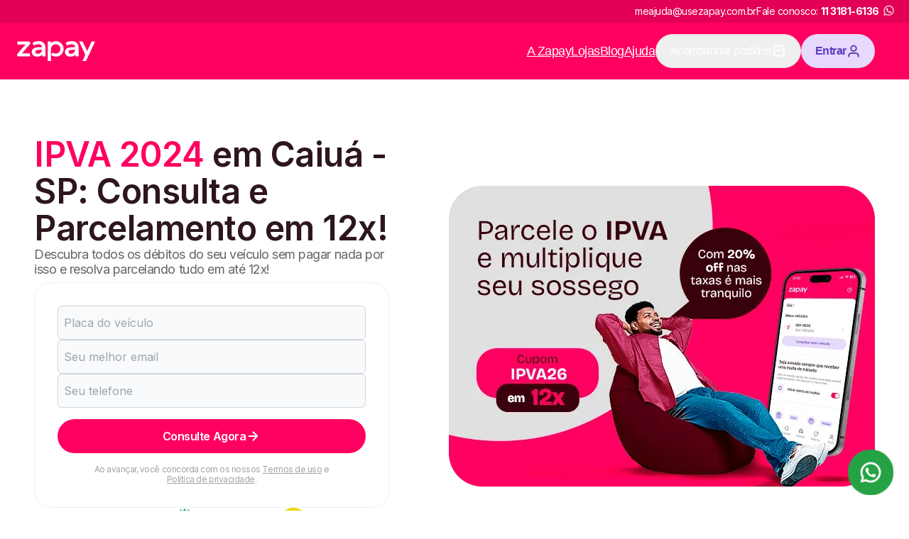

--- FILE ---
content_type: text/html; charset=utf-8
request_url: https://www.usezapay.com.br/ipva/2024/sp/caiua
body_size: 41792
content:
<!DOCTYPE html><html lang="pt-BR"><head><meta charSet="utf-8"/><meta name="viewport" content="width=device-width, initial-scale=1"/><link rel="preload" href="/_next/static/media/e4af272ccee01ff0-s.p.woff2" as="font" crossorigin="" type="font/woff2"/><link rel="preload" as="image" href="/assets/images/logo-zapay-white.svg"/><link rel="preload" as="image" imageSrcSet="/_next/image?url=https%3A%2F%2Fzpy-customer-communication-cms-strapi-images-2.s3.amazonaws.com%2FDETRAN_SP_b77794baae.webp&amp;w=128&amp;q=75 1x, /_next/image?url=https%3A%2F%2Fzpy-customer-communication-cms-strapi-images-2.s3.amazonaws.com%2FDETRAN_SP_b77794baae.webp&amp;w=256&amp;q=75 2x"/><link rel="stylesheet" href="/_next/static/css/c21809e5cadda987.css" data-precedence="next"/><link rel="stylesheet" href="/_next/static/css/4c65ff3895e36cff.css" data-precedence="next"/><link rel="preload" as="script" fetchPriority="low" href="/_next/static/chunks/webpack-776f8ecfda318f15.js"/><script src="/_next/static/chunks/vendors-ca7d17d937421caf.js" async=""></script><script src="/_next/static/chunks/main-app-bbb73ade53650a60.js" async=""></script><script src="/_next/static/chunks/analytics-140189c37da35d05.js" async=""></script><script src="/_next/static/chunks/ui-components-8800239a6b70a438.js" async=""></script><script src="/_next/static/chunks/app/layout-1be8758d5fefb8a5.js" async=""></script><script src="/_next/static/chunks/forms-36ea3ac27119a22e.js" async=""></script><script src="/_next/static/chunks/app/error-bdcdd60980c435a8.js" async=""></script><script src="/_next/static/chunks/4383-5b324d8d6c8b27d0.js" async=""></script><script src="/_next/static/chunks/app/ipva/%5Bano%5D/%5Bestado%5D/%5Bcidade%5D/page-209da2ad984444b2.js" async=""></script><link rel="preload" href="https://www.googletagmanager.com/gtm.js?id=GTM-WD7R646" as="script"/><link rel="icon" href="https://www.usezapay.com.br/assets/images/favicon.png"/><title>IPVA 2024 de Caiuá - SP: Consulta Grátis | Zapay</title><meta name="description" content="Consulte e Pague seu IPVA 2024 de Caiuá SP. Na Zapay além de consultar de forma online você ainda pode parcelar em até 12x!"/><meta name="keywords" content="IPVA 2024 em Caiuá - SP"/><meta name="robots" content="all"/><link rel="canonical" href="https://www.usezapay.com.br/ipva/2024/sp/caiua"/><meta name="google-site-verification" content="EL_QY1HXDqJdAm_2u9sag5Wc5PMMW8vPBAJMv39hMEE"/><meta property="og:title" content="IPVA 2024 de Caiuá - SP: Consulta Grátis | Zapay"/><meta property="og:description" content="Consulte e Pague seu IPVA 2024 de Caiuá SP. Na Zapay além de consultar de forma online você ainda pode parcelar em até 12x!"/><meta property="og:url" content="https://www.usezapay.com.br/ipva/2024/sp/caiua"/><meta property="og:type" content="website"/><meta name="twitter:card" content="summary_large_image"/><meta name="twitter:title" content="IPVA 2024 de Caiuá - SP: Consulta Grátis | Zapay"/><meta name="twitter:description" content="Consulte e Pague seu IPVA 2024 de Caiuá SP. Na Zapay além de consultar de forma online você ainda pode parcelar em até 12x!"/><meta name="next-size-adjust"/><script src="/_next/static/chunks/polyfills-c67a75d1b6f99dc8.js" noModule=""></script></head><body class="__className_f367f3"><div class="lg:flex hidden bg-[#E20055] items-center h-16 justify-center py-8"><div class="w-full max-w-content flex justify-end mx-auto gap-4 text-white px-8 items-center"><span class="text-sm">meajuda@usezapay.com.br</span><span class="text-sm flex items-center justify-center">Fale conosco:<!-- --> <a href="https://wa.me/551131816136" target="_blank" rel="noopener noreferrer" class="whitespace-nowrap flex items-center justify-center ml-2"><strong>11 3181-6136</strong><img alt="Logo WhatsApp" loading="lazy" width="26" height="26" decoding="async" data-nimg="1" class="hidden md:block -mt-1" style="color:transparent" srcSet="/_next/image?url=%2Fassets%2Fimages%2Fwhatsapp-logo.png&amp;w=32&amp;q=75 1x, /_next/image?url=%2Fassets%2Fimages%2Fwhatsapp-logo.png&amp;w=64&amp;q=75 2x" src="/_next/image?url=%2Fassets%2Fimages%2Fwhatsapp-logo.png&amp;w=64&amp;q=75"/></a></span></div></div><header class="flex justify-center bg-primary-500 h-size-[80px] lg:h-size-44 px-12 py-8"><div class="w-full max-w-content flex items-center"><div class="flex gap-6 lg:gap-12 items-center justify-center mr-8 mr-auto"><a href="/"><img alt="Logo da Zapay" loading="eager" width="110" height="44" decoding="async" data-nimg="1" style="color:transparent" src="/assets/images/logo-zapay-white.svg"/></a></div><a href="https://app.usezapay.com.br/area-logada"><button class="inline-flex text-center font-semibold shrink-0 justify-center items-center rounded-pill focus:outline-none focus:ring-4 focus:ring-opacity-[15%] disabled:cursor-not-allowed leading-none bg-purple-100 text-purple-500 hover:bg-purple-200 focus:ring-purple-600 disabled:bg-purple-100 disabled:text-purple-200 h-24 min-w-24 w-full px-10 gap-2 text-md !w-[110px] min-w-[unset] mr-8 lg:hidden" aria-label="Botão de entrar">Entrar<svg xmlns="http://www.w3.org/2000/svg" width="20" height="20" viewBox="0 0 21 20" fill="none" style="margin-bottom:1px"><path d="M14.3665 9.16667V6.66667C14.3665 4.36548 12.5011 2.5 10.1999 2.5C7.89868 2.5 6.0332 4.36548 6.0332 6.66667V9.16667M7.5332 17.5H12.8665C14.2667 17.5 14.9667 17.5 15.5015 17.2275C15.9719 16.9878 16.3544 16.6054 16.5941 16.135C16.8665 15.6002 16.8665 14.9001 16.8665 13.5V13.1667C16.8665 11.7665 16.8665 11.0665 16.5941 10.5317C16.3544 10.0613 15.9719 9.67883 15.5015 9.43915C14.9667 9.16667 14.2667 9.16667 12.8665 9.16667H7.5332C6.13307 9.16667 5.43301 9.16667 4.89823 9.43915C4.42782 9.67883 4.04537 10.0613 3.80569 10.5317C3.5332 11.0665 3.5332 11.7665 3.5332 13.1667V13.5C3.5332 14.9001 3.5332 15.6002 3.80569 16.135C4.04537 16.6054 4.42782 16.9878 4.89823 17.2275C5.43301 17.5 6.13307 17.5 7.5332 17.5Z" stroke="currentColor" stroke-width="2" stroke-linecap="round" stroke-linejoin="round"></path></svg></button></a><nav class="hidden  flex-col lg:flex lg:flex-row lg:items-center gap-12 text-lg text-white font-sans px-12"><a class="underline" href="/zapay-e-confiavel">A Zapay</a><a target="_blank" class="underline" href="https://ajuda.usezapay.com.br/hc/pt-br/categories/1500001865281-Lojas">Lojas</a><a target="_blank" class="underline" href="https://blog.usezapay.com.br/">Blog</a><a target="_blank" class="underline" href="https://ajuda.usezapay.com.br/hc/pt-br">Ajuda</a><div class="w-auto"><a href="https://app.usezapay.com.br/area-logada/meus-pedidos"><button type="button" color="dismiss" class="h-[48px] px-10 flex items-center justify-center text-base gap-2 border border-primary-100 rounded-pill">Acompanhar pedidos <svg xmlns="http://www.w3.org/2000/svg" width="20" height="20" fill="none"><path stroke="currentColor" stroke-linecap="round" stroke-linejoin="round" stroke-width="2" d="m7.5 8.75 1.667 1.667 3.75-3.75m3.75 10.833v-11c0-1.4 0-2.1-.273-2.635a2.5 2.5 0 0 0-1.092-1.093c-.535-.272-1.235-.272-2.635-.272H7.333c-1.4 0-2.1 0-2.635.272a2.5 2.5 0 0 0-1.092 1.093C3.333 4.4 3.333 5.1 3.333 6.5v11l2.292-1.667L7.708 17.5 10 15.833l2.292 1.667 2.083-1.667z"></path></svg></button></a></div><div class="w-auto"><a href="https://app.usezapay.com.br/area-logada"><button class="inline-flex text-center font-semibold shrink-0 justify-center items-center rounded-pill focus:outline-none focus:ring-4 focus:ring-opacity-[15%] disabled:cursor-not-allowed leading-none bg-purple-100 text-purple-500 hover:bg-purple-200 focus:ring-purple-600 disabled:bg-purple-100 disabled:text-purple-200 h-24 min-w-24 w-full px-10 gap-2 text-md w-auto">Entrar<svg xmlns="http://www.w3.org/2000/svg" width="20" height="20" fill="none" viewBox="0 0 20 20" style="margin-bottom:1px"><path stroke="currentColor" stroke-linecap="round" stroke-linejoin="round" stroke-width="2" d="M16.667 17.5c0-1.163 0-1.745-.144-2.218a3.33 3.33 0 0 0-2.222-2.222c-.473-.143-1.055-.143-2.218-.143H7.917c-1.163 0-1.745 0-2.218.143a3.33 3.33 0 0 0-2.222 2.222c-.144.473-.144 1.055-.144 2.218M13.75 6.25a3.75 3.75 0 1 1-7.5 0 3.75 3.75 0 0 1 7.5 0"></path></svg></button></a></div></nav><button class="block lg:hidden text-white" aria-label="Menu"><svg xmlns="http://www.w3.org/2000/svg" width="35" height="30" viewBox="0 0 35 30" fill="none"><path d="M0.799927 0.0666504H34.3999V3.79998H0.799927V0.0666504ZM0.799927 13.1333H34.3999V16.8666H0.799927V13.1333ZM0.799927 26.2H34.3999V29.9333H0.799927V26.2Z" fill="currentColor"></path></svg></button></div></header><main><section class="bg-mono-white undefined w-full flex items-center justify-center px-16 py-8 lg:py-40 lg:px-24" id="consulta"><div class="w-full max-w-content flex flex-col lg:flex-row justify-between items-center gap-12 lg:gap-0"><div class="w-full flex flex-col gap-12 max-w-[500px] justify-center items-center"><h1 class="font-semibold text-3xl lg:text-7xl text-neutral-900 title" style="--hero-span-color:#ff0060"><span>IPVA 2024</span> em Caiuá - SP: Consulta e Parcelamento em 12x!</h1><p class="text-base lg:text-lg text-neutral-500 pb-4">Descubra todos os débitos do seu veículo sem pagar nada por isso e resolva parcelando tudo em até 12x!</p><!--$--><div class="flex flex-col border border-solid bg-mono-white border-neutral-200 rounded-huge w-full p-16"><div class="flex flex-col w-full mb-8"><div class="flex flex-col gap-4 pb-8"><div class="form-control"><input type="text" id="licensePlate" class="h-24 w-full input-lg rounded-md border border-gray-300 bg-gray-50 h-12 px-4 placeholder-gray-400 focus:outline-none focus:ring-1 focus:ring-[#ff0060] uppercase placeholder:normal-case" placeholder="Placa do veículo" name="licensePlate" value=""/><span class="text-sm mt-2 text-response-danger"></span></div><div class="form-control"><input type="email" id="email" class="h-24 w-full input-lg rounded-md border border-gray-300 bg-gray-50 h-12 px-4 placeholder-gray-400 focus:outline-none focus:ring-1 focus:ring-[#ff0060]" placeholder="Seu melhor email" name="email"/><span class="text-sm mt-2 text-response-danger"></span></div><div class="form-control"><input type="tel" id="phone" class="h-24 w-full input-lg rounded-md border border-gray-300 bg-gray-50 h-12 px-4 placeholder-gray-400 focus:outline-none focus:ring-1 focus:ring-[#ff0060]" placeholder="Seu telefone" name="phone"/><span class="text-sm mt-2 text-response-danger"></span></div></div><button class="inline-flex text-center font-semibold shrink-0 justify-center items-center rounded-pill focus:outline-none focus:ring-4 focus:ring-opacity-[15%] disabled:cursor-not-allowed leading-none bg-primary-500 text-mono-white hover:bg-primary-600 focus:ring-primary-600 disabled:bg-neutral-200 disabled:text-neutral-400 h-24 min-w-24 w-full px-10 gap-2 text-md" type="button">Consulte Agora<svg xmlns="http://www.w3.org/2000/svg" width="21" height="20" fill="none"><path stroke="#fff" stroke-linecap="round" stroke-linejoin="round" stroke-width="2" d="M4.667 10h11.666m0 0L10.5 4.167M16.333 10 10.5 15.833"></path></svg></button></div><div class="flex justify-center"><p class="text-center text-xs text-neutral-400 w-full max-w-[350px]">Ao avançar, você concorda com os nossos<!-- --> <a class="underline" target="_blank" rel="noreferrer" href="https://app.usezapay.com.br/termos">Termos de uso</a> <!-- -->e<!-- --> <a class="underline" target="_blank" rel="noreferrer" href="/privacy-policy">Política de privacidade</a>.</p></div></div><!--/$--><div class="grid gap-16 max-w-full mx-auto grid-cols-3"><div class="flex items-center justify-center w-full"><img alt="Detran-SP" loading="eager" width="120" height="30" decoding="async" data-nimg="1" style="color:transparent" srcSet="/_next/image?url=https%3A%2F%2Fzpy-customer-communication-cms-strapi-images-2.s3.amazonaws.com%2FDETRAN_SP_b77794baae.webp&amp;w=128&amp;q=75 1x, /_next/image?url=https%3A%2F%2Fzpy-customer-communication-cms-strapi-images-2.s3.amazonaws.com%2FDETRAN_SP_b77794baae.webp&amp;w=256&amp;q=75 2x" src="/_next/image?url=https%3A%2F%2Fzpy-customer-communication-cms-strapi-images-2.s3.amazonaws.com%2FDETRAN_SP_b77794baae.webp&amp;w=256&amp;q=75"/></div><div class="flex items-center justify-center w-full"><img alt="Certificado RA1000 - Reclame Aqui" loading="lazy" width="115.04" height="40.04" decoding="async" data-nimg="1" style="color:transparent" srcSet="/_next/image?url=%2Fassets%2Fimages%2Fra-1000.png&amp;w=128&amp;q=75 1x, /_next/image?url=%2Fassets%2Fimages%2Fra-1000.png&amp;w=256&amp;q=75 2x" src="/_next/image?url=%2Fassets%2Fimages%2Fra-1000.png&amp;w=256&amp;q=75"/></div><div class="flex items-center justify-center w-full"><img alt="Seguro - Certificado SSL" loading="lazy" width="113.05" height="40.04" decoding="async" data-nimg="1" style="color:transparent" srcSet="/_next/image?url=%2Fassets%2Fimages%2Fsite-seguro-https.png&amp;w=128&amp;q=75 1x, /_next/image?url=%2Fassets%2Fimages%2Fsite-seguro-https.png&amp;w=256&amp;q=75 2x" src="/_next/image?url=%2Fassets%2Fimages%2Fsite-seguro-https.png&amp;w=256&amp;q=75"/></div></div></div><img alt="IPVA 2024 em Caiuá SP" loading="lazy" width="600" height="424" decoding="async" data-nimg="1" style="color:transparent" srcSet="/_next/image?url=https%3A%2F%2Freassuring-nurture-26b1b2700a.media.strapiapp.com%2FIPVA_26_BG_e907a4c622.png&amp;w=640&amp;q=75 1x, /_next/image?url=https%3A%2F%2Freassuring-nurture-26b1b2700a.media.strapiapp.com%2FIPVA_26_BG_e907a4c622.png&amp;w=1200&amp;q=75 2x" src="/_next/image?url=https%3A%2F%2Freassuring-nurture-26b1b2700a.media.strapiapp.com%2FIPVA_26_BG_e907a4c622.png&amp;w=1200&amp;q=75"/></div></section><section class="bg-mono-white undefined w-full flex items-center justify-center px-16 py-8 lg:py-40 lg:px-24"><div class="w-full max-w-content flex flex-col gap-12"><div class="flex flex-col gap-6 justify-center items-center"><h2 class="text-neutral-900 text-center text-4xl lg:text-6xl font-semibold">Consultas em SP</h2><div class="flex flex-wrap gap-6 justify-center max-w-[820px]"><a class="w-[250px] min-h-[92px] flex items-center justify-center text-center text-neutral-500 text-2xl border-2 border-primary-500 rounded-md hover:bg-primary-600 hover:text-white focus:outline-none" href="/detran/sp">Detran SP</a><a class="w-[250px] min-h-[92px] flex items-center justify-center text-center text-neutral-500 text-2xl border-2 border-primary-500 rounded-md hover:bg-primary-600 hover:text-white focus:outline-none" href="/ipva/2026/sp">IPVA 2026 SP</a><a class="w-[250px] min-h-[92px] flex items-center justify-center text-center text-neutral-500 text-2xl border-2 border-primary-500 rounded-md hover:bg-primary-600 hover:text-white focus:outline-none" href="/licenciamento/2026/sp">Licenciamento 2026 SP</a><a class="w-[250px] min-h-[92px] flex items-center justify-center text-center text-neutral-500 text-2xl border-2 border-primary-500 rounded-md hover:bg-primary-600 hover:text-white focus:outline-none" href="/ipva/atrasado/sp">IPVA Atrasado SP</a><a class="w-[250px] min-h-[92px] flex items-center justify-center text-center text-neutral-500 text-2xl border-2 border-primary-500 rounded-md hover:bg-primary-600 hover:text-white focus:outline-none" href="/multas/sp">Multas SP</a><a class="w-[250px] min-h-[92px] flex items-center justify-center text-center text-neutral-500 text-2xl border-2 border-primary-500 rounded-md hover:bg-primary-600 hover:text-white focus:outline-none" href="/licenciamento/atrasado/sp">Licenciamento Atrasado SP</a></div></div></div></section><section class="w-full flex items-center justify-center px-16 py-12 lg:px-24"><div class="w-full max-w-content flex flex-col items-center justify-center gap-8"><div class="flex flex-col bg-neutral-100 max-w-[800px] w-full rounded-lg p-12 items-center gap-8 lg:gap-12"><h2 class="text-primary-500 font-semibold text-center text-lg md:text-2xl">Próximo vencimento do IPVA 2026 SP</h2><div class="w-full"><table class="hidden sm:table min-w-full table-auto border-separate border-spacing-y-6"><thead><tr class="text-neutral-500 text-xs md:text-md"><th class="px-4 py-6 text-center">Placa</th><th class="px-4 py-6 text-center w-[130px]">Parcela</th><th class="px-4 py-6 text-center">Desconto</th><th class="px-4 py-6 text-center">Veículo</th><th class="px-4 py-6 text-center">Vencimento</th></tr></thead><tbody><tr class="text-neutral-500 bg-white text-xs md:text-md"><td class="border-none px-4 py-6 text-center font-semibold rounded-bl-lg rounded-tl-lg">9</td><td class="border-none px-4 py-6 text-center font-semibold">Cota Única</td><td class="border-none px-4 py-6 text-center font-semibold">3%</td><td class="border-none px-4 py-6 text-center font-semibold">Carro, Moto e Caminhão</td><td class="border-none px-4 py-6 text-center font-semibold rounded-br-lg rounded-tr-lg">22/01/2026</td></tr><tr class="text-neutral-500 bg-white text-xs md:text-md"><td class="border-none px-4 py-6 text-center font-semibold rounded-bl-lg rounded-tl-lg">9</td><td class="border-none px-4 py-6 text-center font-semibold">1</td><td class="border-none px-4 py-6 text-center font-semibold">Sem Desconto</td><td class="border-none px-4 py-6 text-center font-semibold">Carro, Moto e Caminhão</td><td class="border-none px-4 py-6 text-center font-semibold rounded-br-lg rounded-tr-lg">22/01/2026</td></tr></tbody></table><div class="sm:hidden flex flex-col gap-6 w-full"><div class="bg-white p-4 rounded-lg shadow text-sm"><p class="font-semibold text-neutral-500">Placa final <!-- -->9</p><p class="font-semibold text-neutral-500">Parcela: <!-- -->Cota Única</p><p class="font-semibold text-neutral-500">Desconto: <!-- -->3%</p><p class="font-semibold text-neutral-500">Veículo: <!-- -->Carro, Moto e Caminhão</p><p class="font-semibold text-neutral-500">Vencimento: <!-- -->22/01/2026</p></div><div class="bg-white p-4 rounded-lg shadow text-sm"><p class="font-semibold text-neutral-500">Placa final <!-- -->9</p><p class="font-semibold text-neutral-500">Parcela: <!-- -->1</p><p class="font-semibold text-neutral-500">Desconto: <!-- -->Sem Desconto</p><p class="font-semibold text-neutral-500">Veículo: <!-- -->Carro, Moto e Caminhão</p><p class="font-semibold text-neutral-500">Vencimento: <!-- -->22/01/2026</p></div></div></div></div></div></section><section class="bg-mono-white undefined w-full flex items-center justify-center px-16 py-8 lg:py-40 lg:px-24"><div class="w-full max-w-content flex flex-col gap-12"><h2 class="text-neutral-900 text-2xl md:text-4xl text-center lg:text-6xl font-semibold">Facilitamos a vida dos proprietários de veículos</h2><p class="text-md md:text-lg text-center text-neutral-500 max-w-[800px] mx-auto">Somos a solução para você se livrar das multas, além de pagar IPVA e licenciamento, garantindo aquele alívio não só no seu tempo, mas também no seu bolso.</p><script id="structured-data" type="application/ld+json">{"@context":"https://schema.org","@type":"SoftwareApplication","name":"IPVA Caiuá","offers":{"@type":"Offer","price":0,"category":"Consulta Grátis","priceCurrency":"BRL"},"aggregateRating":{"@type":"AggregateRating","ratingCount":217921,"ratingValue":4.78},"operatingSystem":"Windows, Android e IOS","applicationCategory":"Utilidade"}</script><div class="flex flex-col items-center py-8 gap-4"><div class="text-5xl font-bold leading-none">4,78<span class="text-2xl"> / 5</span></div><div class="flex gap-4"><svg xmlns="http://www.w3.org/2000/svg" width="1em" height="1em" fill="gold" viewBox="0 0 24 24" color="gold" font-size="24"><path stroke="currentColor" stroke-linecap="round" stroke-linejoin="round" stroke-width="2" d="M11.283 3.453c.23-.467.345-.7.502-.775a.5.5 0 0 1 .43 0c.157.075.272.308.502.775l2.187 4.43c.068.138.102.207.152.26a.502.502 0 0 0 .155.114c.067.03.143.042.295.064l4.891.715c.515.075.773.113.892.238a.5.5 0 0 1 .133.41c-.023.172-.21.353-.582.716L17.3 13.846c-.11.108-.165.162-.2.226a.5.5 0 0 0-.06.183c-.009.072.004.148.03.3l.835 4.867c.088.514.132.77.05.922a.5.5 0 0 1-.349.253c-.17.032-.4-.09-.862-.332l-4.373-2.3c-.136-.07-.204-.107-.276-.12a.498.498 0 0 0-.192 0c-.072.013-.14.05-.276.12l-4.373 2.3c-.461.243-.692.364-.862.332a.5.5 0 0 1-.348-.253c-.083-.152-.039-.409.05-.922l.834-4.867c.026-.152.039-.228.03-.3a.5.5 0 0 0-.06-.184c-.035-.063-.09-.117-.2-.225L3.16 10.4c-.373-.363-.56-.544-.582-.716a.5.5 0 0 1 .132-.41c.12-.125.377-.163.892-.238l4.891-.715c.152-.022.228-.034.295-.064a.5.5 0 0 0 .155-.113c.05-.054.084-.123.152-.26l2.187-4.43Z"></path></svg><svg xmlns="http://www.w3.org/2000/svg" width="1em" height="1em" fill="gold" viewBox="0 0 24 24" color="gold" font-size="24"><path stroke="currentColor" stroke-linecap="round" stroke-linejoin="round" stroke-width="2" d="M11.283 3.453c.23-.467.345-.7.502-.775a.5.5 0 0 1 .43 0c.157.075.272.308.502.775l2.187 4.43c.068.138.102.207.152.26a.502.502 0 0 0 .155.114c.067.03.143.042.295.064l4.891.715c.515.075.773.113.892.238a.5.5 0 0 1 .133.41c-.023.172-.21.353-.582.716L17.3 13.846c-.11.108-.165.162-.2.226a.5.5 0 0 0-.06.183c-.009.072.004.148.03.3l.835 4.867c.088.514.132.77.05.922a.5.5 0 0 1-.349.253c-.17.032-.4-.09-.862-.332l-4.373-2.3c-.136-.07-.204-.107-.276-.12a.498.498 0 0 0-.192 0c-.072.013-.14.05-.276.12l-4.373 2.3c-.461.243-.692.364-.862.332a.5.5 0 0 1-.348-.253c-.083-.152-.039-.409.05-.922l.834-4.867c.026-.152.039-.228.03-.3a.5.5 0 0 0-.06-.184c-.035-.063-.09-.117-.2-.225L3.16 10.4c-.373-.363-.56-.544-.582-.716a.5.5 0 0 1 .132-.41c.12-.125.377-.163.892-.238l4.891-.715c.152-.022.228-.034.295-.064a.5.5 0 0 0 .155-.113c.05-.054.084-.123.152-.26l2.187-4.43Z"></path></svg><svg xmlns="http://www.w3.org/2000/svg" width="1em" height="1em" fill="gold" viewBox="0 0 24 24" color="gold" font-size="24"><path stroke="currentColor" stroke-linecap="round" stroke-linejoin="round" stroke-width="2" d="M11.283 3.453c.23-.467.345-.7.502-.775a.5.5 0 0 1 .43 0c.157.075.272.308.502.775l2.187 4.43c.068.138.102.207.152.26a.502.502 0 0 0 .155.114c.067.03.143.042.295.064l4.891.715c.515.075.773.113.892.238a.5.5 0 0 1 .133.41c-.023.172-.21.353-.582.716L17.3 13.846c-.11.108-.165.162-.2.226a.5.5 0 0 0-.06.183c-.009.072.004.148.03.3l.835 4.867c.088.514.132.77.05.922a.5.5 0 0 1-.349.253c-.17.032-.4-.09-.862-.332l-4.373-2.3c-.136-.07-.204-.107-.276-.12a.498.498 0 0 0-.192 0c-.072.013-.14.05-.276.12l-4.373 2.3c-.461.243-.692.364-.862.332a.5.5 0 0 1-.348-.253c-.083-.152-.039-.409.05-.922l.834-4.867c.026-.152.039-.228.03-.3a.5.5 0 0 0-.06-.184c-.035-.063-.09-.117-.2-.225L3.16 10.4c-.373-.363-.56-.544-.582-.716a.5.5 0 0 1 .132-.41c.12-.125.377-.163.892-.238l4.891-.715c.152-.022.228-.034.295-.064a.5.5 0 0 0 .155-.113c.05-.054.084-.123.152-.26l2.187-4.43Z"></path></svg><svg xmlns="http://www.w3.org/2000/svg" width="1em" height="1em" fill="gold" viewBox="0 0 24 24" color="gold" font-size="24"><path stroke="currentColor" stroke-linecap="round" stroke-linejoin="round" stroke-width="2" d="M11.283 3.453c.23-.467.345-.7.502-.775a.5.5 0 0 1 .43 0c.157.075.272.308.502.775l2.187 4.43c.068.138.102.207.152.26a.502.502 0 0 0 .155.114c.067.03.143.042.295.064l4.891.715c.515.075.773.113.892.238a.5.5 0 0 1 .133.41c-.023.172-.21.353-.582.716L17.3 13.846c-.11.108-.165.162-.2.226a.5.5 0 0 0-.06.183c-.009.072.004.148.03.3l.835 4.867c.088.514.132.77.05.922a.5.5 0 0 1-.349.253c-.17.032-.4-.09-.862-.332l-4.373-2.3c-.136-.07-.204-.107-.276-.12a.498.498 0 0 0-.192 0c-.072.013-.14.05-.276.12l-4.373 2.3c-.461.243-.692.364-.862.332a.5.5 0 0 1-.348-.253c-.083-.152-.039-.409.05-.922l.834-4.867c.026-.152.039-.228.03-.3a.5.5 0 0 0-.06-.184c-.035-.063-.09-.117-.2-.225L3.16 10.4c-.373-.363-.56-.544-.582-.716a.5.5 0 0 1 .132-.41c.12-.125.377-.163.892-.238l4.891-.715c.152-.022.228-.034.295-.064a.5.5 0 0 0 .155-.113c.05-.054.084-.123.152-.26l2.187-4.43Z"></path></svg><svg xmlns="http://www.w3.org/2000/svg" width="1em" height="1em" fill="gold" viewBox="0 0 24 24" color="gold" font-size="24"><path stroke="currentColor" stroke-linecap="round" stroke-linejoin="round" stroke-width="2" d="M11.283 3.453c.23-.467.345-.7.502-.775a.5.5 0 0 1 .43 0c.157.075.272.308.502.775l2.187 4.43c.068.138.102.207.152.26a.502.502 0 0 0 .155.114c.067.03.143.042.295.064l4.891.715c.515.075.773.113.892.238a.5.5 0 0 1 .133.41c-.023.172-.21.353-.582.716L17.3 13.846c-.11.108-.165.162-.2.226a.5.5 0 0 0-.06.183c-.009.072.004.148.03.3l.835 4.867c.088.514.132.77.05.922a.5.5 0 0 1-.349.253c-.17.032-.4-.09-.862-.332l-4.373-2.3c-.136-.07-.204-.107-.276-.12a.498.498 0 0 0-.192 0c-.072.013-.14.05-.276.12l-4.373 2.3c-.461.243-.692.364-.862.332a.5.5 0 0 1-.348-.253c-.083-.152-.039-.409.05-.922l.834-4.867c.026-.152.039-.228.03-.3a.5.5 0 0 0-.06-.184c-.035-.063-.09-.117-.2-.225L3.16 10.4c-.373-.363-.56-.544-.582-.716a.5.5 0 0 1 .132-.41c.12-.125.377-.163.892-.238l4.891-.715c.152-.022.228-.034.295-.064a.5.5 0 0 0 .155-.113c.05-.054.084-.123.152-.26l2.187-4.43Z"></path></svg></div><div class="text-gray-400 mt-2">217921<!-- --> avaliações</div></div><div class="grid grid-cols-1 lg:grid-cols-3 gap-8 lg:gap-20"><div class="grid grid-cols-[48px_1fr] gap-12 items-start"><img alt="Cota única IPVA 2024 Caiuá-SP" loading="lazy" width="48" height="48" decoding="async" data-nimg="1" class="col-start-1 col-end-2 row-start-1 row-end-3 w-24 h-24" style="color:transparent" srcSet="/_next/image?url=%2Fassets%2Fimages%2Fsearch-info-icon.png&amp;w=48&amp;q=75 1x, /_next/image?url=%2Fassets%2Fimages%2Fsearch-info-icon.png&amp;w=96&amp;q=75 2x" src="/_next/image?url=%2Fassets%2Fimages%2Fsearch-info-icon.png&amp;w=96&amp;q=75"/><div class="flex flex-col gap-8 lg:gap-12"><p class="col-start-1 md:col-start-auto md:row-1 text-primary-500 text-lg font-semibold">Cota única IPVA 2024 Caiuá-SP</p><p class="text-md md:text-lg text-neutral-500">Pague agora cota única do IPVA 2024 Caiuá-SP sem filas e burocracias.</p></div></div><div class="grid grid-cols-[48px_1fr] gap-12 items-start"><img alt="IPVA 2024 Caiuá-SP Parcelado" loading="lazy" width="48" height="48" decoding="async" data-nimg="1" class="col-start-1 col-end-2 row-start-1 row-end-3 w-24 h-24" style="color:transparent" srcSet="/_next/image?url=%2Fassets%2Fimages%2Fcards-icon.png&amp;w=48&amp;q=75 1x, /_next/image?url=%2Fassets%2Fimages%2Fcards-icon.png&amp;w=96&amp;q=75 2x" src="/_next/image?url=%2Fassets%2Fimages%2Fcards-icon.png&amp;w=96&amp;q=75"/><div class="flex flex-col gap-8 lg:gap-12"><p class="col-start-1 md:col-start-auto md:row-1 text-primary-500 text-lg font-semibold">IPVA 2024 Caiuá-SP Parcelado</p><p class="text-md md:text-lg text-neutral-500">Sem grana para pagar seu IPVA 2024 Caiuá-SP? Parcele tudo em até 12x agora mesmo e fique com seu veículo em dia com os débitos veiculares.</p></div></div><div class="grid grid-cols-[48px_1fr] gap-12 items-start"><img alt="2ª via IPVA 2024 Caiuá-SP" loading="lazy" width="48" height="48" decoding="async" data-nimg="1" class="col-start-1 col-end-2 row-start-1 row-end-3 w-24 h-24" style="color:transparent" srcSet="/_next/image?url=%2Fassets%2Fimages%2Fcard-money-icon.png&amp;w=48&amp;q=75 1x, /_next/image?url=%2Fassets%2Fimages%2Fcard-money-icon.png&amp;w=96&amp;q=75 2x" src="/_next/image?url=%2Fassets%2Fimages%2Fcard-money-icon.png&amp;w=96&amp;q=75"/><div class="flex flex-col gap-8 lg:gap-12"><p class="col-start-1 md:col-start-auto md:row-1 text-primary-500 text-lg font-semibold">2ª via IPVA 2024 Caiuá-SP</p><p class="text-md md:text-lg text-neutral-500">Precisa puxar a 2ª via do IPVA 2024 Caiuá-SP? Faça uma consulta de graça agora e veja condições especiais de pagamento.</p></div></div><div class="grid grid-cols-[48px_1fr] gap-12 items-start"><svg viewBox="0 0 24 24" fill="none" stroke="currentColor" aria-hidden="true" class="col-start-1 col-end-2 row-start-1 row-end-3 w-24 h-24 text-primary-500 opacity-90"><path stroke-linecap="round" stroke-linejoin="round" stroke-width="2" d="M21 12a9 9 0 01-9 9m9-9a9 9 0 00-9-9m9 9H3m9 9a9 9 0 01-9-9m9 9c1.657 0 3-4.03 3-9s-1.343-9-3-9m0 18c-1.657 0-3-4.03-3-9s1.343-9 3-9m-9 9a9 9 0 019-9"></path></svg><div class="flex flex-col gap-8 lg:gap-12"><p class="col-start-1 md:col-start-auto md:row-1 text-primary-500 text-lg font-semibold">Rápido</p><p class="text-md md:text-lg text-neutral-500">Em poucos minutos, você consulta os débitos do seu veículo, escolhe o que quer pagar e como quer pagar.</p></div></div><div class="grid grid-cols-[48px_1fr] gap-12 items-start"><svg viewBox="0 0 24 24" fill="none" stroke="currentColor" aria-hidden="true" class="col-start-1 col-end-2 row-start-1 row-end-3 w-24 h-24 text-primary-500 opacity-90"><path stroke-linecap="round" stroke-linejoin="round" stroke-width="2" d="M9 12l2 2 4-4m5.618-4.016A11.955 11.955 0 0112 2.944a11.955 11.955 0 01-8.618 3.04A12.02 12.02 0 003 9c0 5.591 3.824 10.29 9 11.622 5.176-1.332 9-6.03 9-11.622 0-1.042-.133-2.052-.382-3.016z"></path></svg><div class="flex flex-col gap-8 lg:gap-12"><p class="col-start-1 md:col-start-auto md:row-1 text-primary-500 text-lg font-semibold">Seguro</p><p class="text-md md:text-lg text-neutral-500">Empresa credenciada ao Detran-SP, com certificado de segurança PCI e reconhecimento do Reclame Aqui e Google. Aqui a proteção de seus dados é prioridade.</p></div></div><div class="grid grid-cols-[48px_1fr] gap-12 items-start"><svg viewBox="0 0 24 24" fill="none" stroke="currentColor" aria-hidden="true" class="col-start-1 col-end-2 row-start-1 row-end-3 w-24 h-24 text-primary-500 opacity-90"><path stroke-linecap="round" stroke-linejoin="round" stroke-width="2" d="M5 3v4M3 5h4M6 17v4m-2-2h4m5-16l2.286 6.857L21 12l-5.714 2.143L13 21l-2.286-6.857L5 12l5.714-2.143L13 3z"></path></svg><div class="flex flex-col gap-8 lg:gap-12"><p class="col-start-1 md:col-start-auto md:row-1 text-primary-500 text-lg font-semibold">Fácil</p><p class="text-md md:text-lg text-neutral-500">Apenas inserindo a placa do seu veículo, você tem acesso a todos os seus débitos.</p></div></div></div></div></section><section class="bg-primary-500 undefined w-full flex items-center justify-center px-16 py-8 lg:py-40 lg:px-24"><div class="w-full max-w-content py-24 lg:py-0"><div class="grid grid-cols-1 sm:grid-cols-2 lg:grid-cols-3 gap-x-12 gap-y-16 px-8 lg:px-0"><div class="flex flex-col gap-8 max-w-[379px]"><p class="text-2xl text-center text-white font-bold">+5,5 milhões de consultas em nossos canais</p><p class="text-md text-center text-white">Um número que diariamente cresce, oferecendo segurança e comodidade para proprietários de veículos.</p></div><div class="flex flex-col gap-8 max-w-[379px]"><p class="text-2xl text-center text-white font-bold">+600 mil veículos<br/> regularizados</p><p class="text-md text-center text-white">Com as soluções Zapay, mais pessoas regularizaram seus veículos em menos tempo e com mais alívio no bolso.</p></div><div class="flex flex-col gap-8 max-w-[379px]"><p class="text-2xl text-center text-white font-bold">Presença em todos os <br/> DETRAN’s</p><p class="text-md text-center text-white">Somos uma empresa credenciada pelo SENATRAN e possuímos a maior cobertura nacional de consultas de veículos.</p></div></div></div></section><section class="bg-mono-white undefined w-full flex items-center justify-center px-16 py-8 lg:py-40 lg:px-24"><div class="w-full max-w-content py-16"><h2 class="text-neutral-900 text-2xl md:text-4xl text-center lg:text-6xl font-semibold mb-24 lg:mb-[6rem]">Zapay na Mídia</h2><div class="grid grid-cols-1 gap-24 md:grid-cols-3"><div class="flex flex-col items-center text-center gap-8 max-w-[360px]"><img alt="Logo do portal de notícias chamado Exame" loading="lazy" width="160" height="25" decoding="async" data-nimg="1" style="color:transparent" srcSet="/_next/image?url=%2Fassets%2Fimages%2Fexame.webp&amp;w=256&amp;q=75 1x, /_next/image?url=%2Fassets%2Fimages%2Fexame.webp&amp;w=384&amp;q=75 2x" src="/_next/image?url=%2Fassets%2Fimages%2Fexame.webp&amp;w=384&amp;q=75"/><p class="font-semibold text-gray-700">Empresa de parcelamento de débitos veiculares cresce 333% em 2022</p><a href="https://exame.com/bussola/empresa-de-parcelamento-de-debitos-veiculares-cresce-333-em-2022/" target="_blank" rel="noopener noreferrer" class="text-pink-500 font-semibold hover:underline">Leia a matéria</a></div><div class="flex flex-col items-center text-center gap-8 max-w-[360px]"><img alt="Logo do Pequenas Empresas Grandes Negócios" loading="lazy" width="229" height="60" decoding="async" data-nimg="1" style="color:transparent" src="/assets/images/o-globo.svg"/><p class="font-semibold text-gray-700 mb-6">Fintechs encontram oportunidades fora do centro financeiro do país</p><a href="https://oglobo.globo.com/economia/negocios/noticia/2022/08/longe-da-faria-lima-mas-perto-dos-clientes-fintechs-encontram-oportunidades-fora-do-centro-financeiro-do-pais.ghtml" target="_blank" rel="noopener noreferrer" class="text-pink-500 font-semibold hover:underline">Leia a matéria</a></div><div class="flex flex-col items-center text-center gap-8 max-w-[360px]"><img alt="Logo do portal de notícias chamado G1" loading="lazy" width="153" height="80" decoding="async" data-nimg="1" style="color:transparent" srcSet="/_next/image?url=%2Fassets%2Fimages%2Fmonitor-mercantil.png&amp;w=256&amp;q=75 1x, /_next/image?url=%2Fassets%2Fimages%2Fmonitor-mercantil.png&amp;w=384&amp;q=75 2x" src="/_next/image?url=%2Fassets%2Fimages%2Fmonitor-mercantil.png&amp;w=384&amp;q=75"/><p class="font-semibold text-gray-700 mb-6">Zapay, plataforma de liquidação de débitos veiculares</p><a href="https://monitormercantil.com.br/tres-perguntas-zapay-plataforma-de-liquidacao-de-debitos-veiculares/" target="_blank" rel="noopener noreferrer" class="text-pink-500 font-semibold hover:underline">Leia a matéria</a></div></div></div></section><section class="bg-mono-white undefined w-full flex items-center justify-center px-16 py-8 lg:py-40 lg:px-24"><div class="w-full max-w-content flex flex-col items-center"><script id="FAQ" type="application/ld+json">{"@context":"https://schema.org","@type":"FAQPage","mainEntity":[{"@type":"Question","name":"O que é IPVA 2024 de Caiuá SP?","acceptedAnswer":{"@type":"Answer","text":"O Imposto sobre a Propriedade de Veículos Automotores 2024 em Caiuá SP é uma obrigação anual que os proprietários de veículos precisam pagar. O IPVA é um tributo estadual, e seu valor pode variar dependendo do estado em que você reside e das características do veículo. Em Caiuá SP, a Zapay pode ser uma mão na roda, oferecendo soluções para consultar, pagar e parcelar o IPVA de 2024. Abaixo, fornecemos um guia sobre como lidar com o IPVA deste ano usando a Zapay."}},{"@type":"Question","name":"Como consultar o valor do IPVA 2024 em Caiuá SP?","acceptedAnswer":{"@type":"Answer","text":"A Zapay oferece uma forma simples e online para consultar o valor do seu IPVA 2024 em Caiuá SP. Basta acessar o site ou app da Zapay, inserir a placa do seu veículo que a ferramenta irá fornecer valores de débitos em aberto. Essa consulta é rápida, segura e ainda permite que você parcele tudo em até 12x."}},{"@type":"Question","name":"Como pagar o IPVA de 2024 em Caiuá SP?","acceptedAnswer":{"@type":"Answer","text":"A Zapay têm opções de pagamento práticas para pagar o seu IPVA 2024 em Caiuá SP. Ao acessar o site ou app, você poderá escolher entre diferentes métodos de pagamento, como cartão de crédito em até 12 vezes, por PIX, boleto, Ticketlog ou voucher. A Zapay garante a segurança das transações, tornando o processo de pagamento simples e tranquilo."}},{"@type":"Question","name":"Como parcelar o IPVA de 2024 Caiuá SP?","acceptedAnswer":{"@type":"Answer","text":"Parcelar o IPVA é a melhor opção para aliviar o bolso e através da Zapay, você pode parcelar o seu IPVA 2024 em Caiuá SP de forma flexível. Basta selecionar a opção de parcelamento na plataforma, escolher o número de parcelas até 12x que melhor se adequa ao seu orçamento e seguir as instruções de pagamento."}},{"@type":"Question","name":"Quando vence o IPVA 2024 de Caiuá SP?","acceptedAnswer":{"@type":"Answer","text":"A data de vencimento do IPVA de 2024 em Caiuá SP pode variar de acordo com o final da placa do seu veículo. A Zapay te ajuda com os prazos de pagamento, evitando que você perca as datas limite e tenha que pagar juros, faça uma consulta agora, é grátis e você ainda pode parcelar em até 12x."}}]}</script><div class="flex flex-col items-center justify-center w-full max-w-[720px] gap-12"><h2 class="text-neutral-900 text-2xl md:text-4xl text-center lg:text-6xl font-semibold">Perguntas frequentes</h2><p class="text-md md:text-lg text-center text-neutral-500">Tire aqui suas dúvidas.</p><div class="flex flex-col pt-8 pb-16 gap-8"><div class="w-full bg-neutral-100 rounded-extra-large overflow-hidden"><div class="min-h-28 px-8 py-4 flex justify-between items-center cursor-pointer" aria-expanded="false" role="button" tabindex="0"><h2 class="text-mf text-neutral-900">O que é IPVA 2024 de Caiuá SP?</h2><svg data-testid="faq-toggle-icon" class="w-8 h-8 transition-transform duration-200 ease-out" fill="none" viewBox="0 0 24 24" stroke="#A3A3A3"><path stroke-linecap="round" stroke-linejoin="round" stroke-width="2" d="M19 9l-7 7-7-7"></path></svg></div><div class="overflow-hidden transition-all duration-200 ease-out max-h-0"><div class="text-md text-neutral-500 p-8"><p>O Imposto sobre a Propriedade de Veículos Automotores 2024 em Caiuá SP é uma obrigação anual que os proprietários de veículos precisam pagar. O IPVA é um tributo estadual, e seu valor pode variar dependendo do estado em que você reside e das características do veículo. Em Caiuá SP, a Zapay pode ser uma mão na roda, oferecendo soluções para consultar, pagar e parcelar o IPVA de 2024. Abaixo, fornecemos um guia sobre como lidar com o IPVA deste ano usando a Zapay.</p></div></div></div><div class="w-full bg-neutral-100 rounded-extra-large overflow-hidden"><div class="min-h-28 px-8 py-4 flex justify-between items-center cursor-pointer" aria-expanded="false" role="button" tabindex="0"><h2 class="text-mf text-neutral-900">Como consultar o valor do IPVA 2024 em Caiuá SP?</h2><svg data-testid="faq-toggle-icon" class="w-8 h-8 transition-transform duration-200 ease-out" fill="none" viewBox="0 0 24 24" stroke="#A3A3A3"><path stroke-linecap="round" stroke-linejoin="round" stroke-width="2" d="M19 9l-7 7-7-7"></path></svg></div><div class="overflow-hidden transition-all duration-200 ease-out max-h-0"><div class="text-md text-neutral-500 p-8"><p>A Zapay oferece uma forma simples e online para consultar o valor do seu IPVA 2024 em Caiuá SP. Basta acessar o site ou app da Zapay, inserir a placa do seu veículo que a ferramenta irá fornecer valores de débitos em aberto. Essa consulta é rápida, segura e ainda permite que você parcele tudo em até 12x.</p></div></div></div><div class="w-full bg-neutral-100 rounded-extra-large overflow-hidden"><div class="min-h-28 px-8 py-4 flex justify-between items-center cursor-pointer" aria-expanded="false" role="button" tabindex="0"><h2 class="text-mf text-neutral-900">Como pagar o IPVA de 2024 em Caiuá SP?</h2><svg data-testid="faq-toggle-icon" class="w-8 h-8 transition-transform duration-200 ease-out" fill="none" viewBox="0 0 24 24" stroke="#A3A3A3"><path stroke-linecap="round" stroke-linejoin="round" stroke-width="2" d="M19 9l-7 7-7-7"></path></svg></div><div class="overflow-hidden transition-all duration-200 ease-out max-h-0"><div class="text-md text-neutral-500 p-8"><p>A Zapay têm opções de pagamento práticas para pagar o seu IPVA 2024 em Caiuá SP. Ao acessar o site ou app, você poderá escolher entre diferentes métodos de pagamento, como cartão de crédito em até 12 vezes, por PIX, boleto, Ticketlog ou voucher. A Zapay garante a segurança das transações, tornando o processo de pagamento simples e tranquilo.</p></div></div></div><div class="w-full bg-neutral-100 rounded-extra-large overflow-hidden"><div class="min-h-28 px-8 py-4 flex justify-between items-center cursor-pointer" aria-expanded="false" role="button" tabindex="0"><h2 class="text-mf text-neutral-900">Como parcelar o IPVA de 2024 Caiuá SP?</h2><svg data-testid="faq-toggle-icon" class="w-8 h-8 transition-transform duration-200 ease-out" fill="none" viewBox="0 0 24 24" stroke="#A3A3A3"><path stroke-linecap="round" stroke-linejoin="round" stroke-width="2" d="M19 9l-7 7-7-7"></path></svg></div><div class="overflow-hidden transition-all duration-200 ease-out max-h-0"><div class="text-md text-neutral-500 p-8"><p>Parcelar o IPVA é a melhor opção para aliviar o bolso e através da Zapay, você pode parcelar o seu IPVA 2024 em Caiuá SP de forma flexível. Basta selecionar a opção de parcelamento na plataforma, escolher o número de parcelas até 12x que melhor se adequa ao seu orçamento e seguir as instruções de pagamento.</p></div></div></div><div class="w-full bg-neutral-100 rounded-extra-large overflow-hidden"><div class="min-h-28 px-8 py-4 flex justify-between items-center cursor-pointer" aria-expanded="false" role="button" tabindex="0"><h2 class="text-mf text-neutral-900">Quando vence o IPVA 2024 de Caiuá SP?</h2><svg data-testid="faq-toggle-icon" class="w-8 h-8 transition-transform duration-200 ease-out" fill="none" viewBox="0 0 24 24" stroke="#A3A3A3"><path stroke-linecap="round" stroke-linejoin="round" stroke-width="2" d="M19 9l-7 7-7-7"></path></svg></div><div class="overflow-hidden transition-all duration-200 ease-out max-h-0"><div class="text-md text-neutral-500 p-8"><p>A data de vencimento do IPVA de 2024 em Caiuá SP pode variar de acordo com o final da placa do seu veículo. A Zapay te ajuda com os prazos de pagamento, evitando que você perca as datas limite e tenha que pagar juros, faça uma consulta agora, é grátis e você ainda pode parcelar em até 12x.</p></div></div></div></div><span class="text-neutral-900 text-2xl md:text-4xl text-center lg:text-6xl font-semibold">Outras perguntas</span><div class="flex flex-col pt-8 pb-16 gap-8"><div class="w-full bg-neutral-100 rounded-extra-large overflow-hidden"><div class="min-h-28 px-8 py-4 flex justify-between items-center cursor-pointer" aria-expanded="false" role="button" tabindex="0"><p class="text-mf text-neutral-900">É seguro pagar com a Zapay?</p><svg data-testid="faq-toggle-icon" class="w-8 h-8 transition-transform duration-200 ease-out" fill="none" viewBox="0 0 24 24" stroke="#A3A3A3"><path stroke-linecap="round" stroke-linejoin="round" stroke-width="2" d="M19 9l-7 7-7-7"></path></svg></div><div class="overflow-hidden transition-all duration-200 ease-out max-h-0"><div class="text-md text-neutral-500 p-8"><p>O site da Zapay segue todos os protocolos de segurança recomendados, possui criptografia e não armazena dados referentes ao cartão de crédito do cliente, pois possui o Certificado PCI, que permite fazer o manuseio dos dados sensíveis sem ter receio de perdas ou vazamentos.</p></div></div></div><div class="w-full bg-neutral-100 rounded-extra-large overflow-hidden"><div class="min-h-28 px-8 py-4 flex justify-between items-center cursor-pointer" aria-expanded="false" role="button" tabindex="0"><p class="text-mf text-neutral-900">Quanto tempo leva para meus débitos saírem do sistema do DETRAN?</p><svg data-testid="faq-toggle-icon" class="w-8 h-8 transition-transform duration-200 ease-out" fill="none" viewBox="0 0 24 24" stroke="#A3A3A3"><path stroke-linecap="round" stroke-linejoin="round" stroke-width="2" d="M19 9l-7 7-7-7"></path></svg></div><div class="overflow-hidden transition-all duration-200 ease-out max-h-0"><div class="text-md text-neutral-500 p-8"><p>Após a aprovação do pedido, os débitos irão ser liquidados junto à rede bancária. Depois desse processo, o DETRAN solicita até 2 dias úteis para que os débitos sejam baixados no sistema.</p><br/><p>Vale lembrar que, alguns débitos podem quitar mais rápido e outros podem demorar um pouco mais, como no caso de dívida ativa ou de débitos que forem de órgãos diferentes.</p></div></div></div><div class="w-full bg-neutral-100 rounded-extra-large overflow-hidden"><div class="min-h-28 px-8 py-4 flex justify-between items-center cursor-pointer" aria-expanded="false" role="button" tabindex="0"><p class="text-mf text-neutral-900">Como acessar meus comprovantes?</p><svg data-testid="faq-toggle-icon" class="w-8 h-8 transition-transform duration-200 ease-out" fill="none" viewBox="0 0 24 24" stroke="#A3A3A3"><path stroke-linecap="round" stroke-linejoin="round" stroke-width="2" d="M19 9l-7 7-7-7"></path></svg></div><div class="overflow-hidden transition-all duration-200 ease-out max-h-0"><div class="text-md text-neutral-500 p-8"><p>Um link de acesso aos comprovantes é enviado ao e-mail cadastrado logo após a aprovação da transação, é sempre bom conferir a caixa de spams e lixeiras, (por ser e-mail corporativo podem ser enviados para lá).</p></div></div></div></div></div></div></section><!--$--><div class="w-full flex items-center justify-center px-16 lg:px-24 py-8"><div class="w-full max-w-content"><div class="flex flex-col gap-6 bg-neutral-100 rounded-lg p-12"><h2 class="text-sm lg:text-lg text-neutral-500 font-semibold">Calendário IPVA 2024 SP Caiuá</h2><div class="flex flex-col gap-6 bg-neutral-100 rounded-lg pb-12"><div data-testid="select-vehicle-type" class="flex flex-wrap gap-4"><button type="button" class="bg-neutral-300 text-neutral-600 px-4 py-3 text-sm rounded-lg">Carro, Camionetas, Caminhonetes, Ônibus e Motos</button><button type="button" class="bg-neutral-300 text-neutral-600 px-4 py-3 text-sm rounded-lg">Caminhões e tratores</button></div><div class="flex flex-col gap-6"><p class="!pb-0">Selecione o final da sua placa:</p><div class="flex flex-wrap gap-4"><button type="button" class="bg-primary-500 text-mono-white px-4 py-3 text-sm rounded-lg">0</button><button type="button" class="bg-neutral-300 text-neutral-600 px-4 py-3 text-sm rounded-lg">1</button><button type="button" class="bg-neutral-300 text-neutral-600 px-4 py-3 text-sm rounded-lg">2</button><button type="button" class="bg-neutral-300 text-neutral-600 px-4 py-3 text-sm rounded-lg">3</button><button type="button" class="bg-neutral-300 text-neutral-600 px-4 py-3 text-sm rounded-lg">4</button><button type="button" class="bg-neutral-300 text-neutral-600 px-4 py-3 text-sm rounded-lg">5</button><button type="button" class="bg-neutral-300 text-neutral-600 px-4 py-3 text-sm rounded-lg">6</button><button type="button" class="bg-neutral-300 text-neutral-600 px-4 py-3 text-sm rounded-lg">7</button><button type="button" class="bg-neutral-300 text-neutral-600 px-4 py-3 text-sm rounded-lg">8</button><button type="button" class="bg-neutral-300 text-neutral-600 px-4 py-3 text-sm rounded-lg">9</button></div></div></div><div class="hidden"><p class="text-sm lg:text-lg text-primary-500 font-semibold py-8">IPVA 2024 - SP - Placa final 0 - Carro, Camionetas, Caminhonetes, Ônibus e Motos com desconto.</p><p class="text-sm lg:text-lg text-neutral-500">O calendário de pagamento do IPVA 2024 SP com desconto para Carro, Camionetas, Caminhonetes, Ônibus e Motos já está em vigor. Fique atento aos prazos para pagar seu IPVA no Detran SP.</p><table class="min-w-full table-auto border-separate border-spacing-y-6 transition-all duration-500 transform"><thead><tr class="text-neutral-500 text-xs md:text-md"><th class="px-6 py-4 text-start">Data Vencimento</th><th class="px-6 py-4 text-end">Desconto</th></tr></thead><tbody><tr class="text-neutral-500 text-xs md:text-md w-full"><td class="px-6 py-4 text-start bg-white rounded-bl-lg rounded-tl-lg">24/01/2024</td><td class="px-6 py-4 text-end bg-white rounded-br-lg rounded-tr-lg">3%</td></tr><tr class="text-neutral-500 text-xs md:text-md w-full hidden"><td class="px-6 py-4 text-start bg-white rounded-bl-lg rounded-tl-lg">11/01/2024</td><td class="px-6 py-4 text-end bg-white rounded-br-lg rounded-tr-lg">3%</td></tr><tr class="text-neutral-500 text-xs md:text-md w-full hidden"><td class="px-6 py-4 text-start bg-white rounded-bl-lg rounded-tl-lg">12/01/2024</td><td class="px-6 py-4 text-end bg-white rounded-br-lg rounded-tr-lg">3%</td></tr><tr class="text-neutral-500 text-xs md:text-md w-full hidden"><td class="px-6 py-4 text-start bg-white rounded-bl-lg rounded-tl-lg">15/01/2024</td><td class="px-6 py-4 text-end bg-white rounded-br-lg rounded-tr-lg">3%</td></tr><tr class="text-neutral-500 text-xs md:text-md w-full hidden"><td class="px-6 py-4 text-start bg-white rounded-bl-lg rounded-tl-lg">16/01/2024</td><td class="px-6 py-4 text-end bg-white rounded-br-lg rounded-tr-lg">3%</td></tr><tr class="text-neutral-500 text-xs md:text-md w-full hidden"><td class="px-6 py-4 text-start bg-white rounded-bl-lg rounded-tl-lg">17/01/2024</td><td class="px-6 py-4 text-end bg-white rounded-br-lg rounded-tr-lg">3%</td></tr><tr class="text-neutral-500 text-xs md:text-md w-full hidden"><td class="px-6 py-4 text-start bg-white rounded-bl-lg rounded-tl-lg">18/01/2024</td><td class="px-6 py-4 text-end bg-white rounded-br-lg rounded-tr-lg">3%</td></tr><tr class="text-neutral-500 text-xs md:text-md w-full hidden"><td class="px-6 py-4 text-start bg-white rounded-bl-lg rounded-tl-lg">19/01/2024</td><td class="px-6 py-4 text-end bg-white rounded-br-lg rounded-tr-lg">3%</td></tr><tr class="text-neutral-500 text-xs md:text-md w-full hidden"><td class="px-6 py-4 text-start bg-white rounded-bl-lg rounded-tl-lg">22/01/2024</td><td class="px-6 py-4 text-end bg-white rounded-br-lg rounded-tr-lg">3%</td></tr><tr class="text-neutral-500 text-xs md:text-md w-full hidden"><td class="px-6 py-4 text-start bg-white rounded-bl-lg rounded-tl-lg">23/01/2024</td><td class="px-6 py-4 text-end bg-white rounded-br-lg rounded-tr-lg">3%</td></tr></tbody></table></div><div class="hidden"><p class="text-sm lg:text-lg text-primary-500 font-semibold py-8">IPVA 2024 - SP - Placa final 0 - Caminhões e tratores com desconto.</p><p class="text-sm lg:text-lg text-neutral-500">O calendário de pagamento do IPVA 2024 SP com desconto para Caminhões e tratores já está em vigor. Fique atento aos prazos para pagar seu IPVA no Detran SP.</p><table class="min-w-full table-auto border-separate border-spacing-y-6 transition-all duration-500 transform"><thead><tr class="text-neutral-500 text-xs md:text-md"><th class="px-6 py-4 text-start">Data Vencimento</th><th class="px-6 py-4 text-end">Desconto</th></tr></thead><tbody><tr class="text-neutral-500 text-xs md:text-md w-full"><td class="px-6 py-4 text-start bg-white rounded-bl-lg rounded-tl-lg">24/01/2024</td><td class="px-6 py-4 text-end bg-white rounded-br-lg rounded-tr-lg">3%</td></tr><tr class="text-neutral-500 text-xs md:text-md w-full hidden"><td class="px-6 py-4 text-start bg-white rounded-bl-lg rounded-tl-lg">11/01/2024</td><td class="px-6 py-4 text-end bg-white rounded-br-lg rounded-tr-lg">3%</td></tr><tr class="text-neutral-500 text-xs md:text-md w-full hidden"><td class="px-6 py-4 text-start bg-white rounded-bl-lg rounded-tl-lg">12/01/2024</td><td class="px-6 py-4 text-end bg-white rounded-br-lg rounded-tr-lg">3%</td></tr><tr class="text-neutral-500 text-xs md:text-md w-full hidden"><td class="px-6 py-4 text-start bg-white rounded-bl-lg rounded-tl-lg">15/01/2024</td><td class="px-6 py-4 text-end bg-white rounded-br-lg rounded-tr-lg">3%</td></tr><tr class="text-neutral-500 text-xs md:text-md w-full hidden"><td class="px-6 py-4 text-start bg-white rounded-bl-lg rounded-tl-lg">16/01/2024</td><td class="px-6 py-4 text-end bg-white rounded-br-lg rounded-tr-lg">3%</td></tr><tr class="text-neutral-500 text-xs md:text-md w-full hidden"><td class="px-6 py-4 text-start bg-white rounded-bl-lg rounded-tl-lg">17/01/2024</td><td class="px-6 py-4 text-end bg-white rounded-br-lg rounded-tr-lg">3%</td></tr><tr class="text-neutral-500 text-xs md:text-md w-full hidden"><td class="px-6 py-4 text-start bg-white rounded-bl-lg rounded-tl-lg">18/01/2024</td><td class="px-6 py-4 text-end bg-white rounded-br-lg rounded-tr-lg">3%</td></tr><tr class="text-neutral-500 text-xs md:text-md w-full hidden"><td class="px-6 py-4 text-start bg-white rounded-bl-lg rounded-tl-lg">19/01/2024</td><td class="px-6 py-4 text-end bg-white rounded-br-lg rounded-tr-lg">3%</td></tr><tr class="text-neutral-500 text-xs md:text-md w-full hidden"><td class="px-6 py-4 text-start bg-white rounded-bl-lg rounded-tl-lg">22/01/2024</td><td class="px-6 py-4 text-end bg-white rounded-br-lg rounded-tr-lg">3%</td></tr><tr class="text-neutral-500 text-xs md:text-md w-full hidden"><td class="px-6 py-4 text-start bg-white rounded-bl-lg rounded-tl-lg">23/01/2024</td><td class="px-6 py-4 text-end bg-white rounded-br-lg rounded-tr-lg">3%</td></tr></tbody></table></div><div class="hidden"><p class="text-sm lg:text-lg text-primary-500 font-semibold py-8">IPVA 2024 - SP - Placa final 0 - Caminhões e tratores parcelado.</p><p class="text-sm lg:text-lg text-neutral-500">O calendário de pagamento do IPVA 2024 SP parcelado para Caminhões e tratores já está em vigor. Fique atento aos prazos para pagar seu IPVA no Detran SP.</p><table class="min-w-full table-auto border-separate border-spacing-y-6 transition-all duration-500 transform"><thead><tr class="text-neutral-500 text-xs md:text-md"><th class="px-6 py-4 text-start">Data Vencimento</th><th class="px-6 py-4 text-end">Parcela</th></tr></thead><tbody><tr class="text-neutral-500 text-xs md:text-md w-full"><td class="px-6 py-4 text-start bg-white rounded-bl-lg rounded-tl-lg">20/03/2024</td><td class="px-6 py-4 text-end bg-white rounded-br-lg rounded-tr-lg">Parcela 1</td></tr><tr class="text-neutral-500 text-xs md:text-md w-full"><td class="px-6 py-4 text-start bg-white rounded-bl-lg rounded-tl-lg">20/05/2024</td><td class="px-6 py-4 text-end bg-white rounded-br-lg rounded-tr-lg">Parcela 2</td></tr><tr class="text-neutral-500 text-xs md:text-md w-full"><td class="px-6 py-4 text-start bg-white rounded-bl-lg rounded-tl-lg">20/07/2024</td><td class="px-6 py-4 text-end bg-white rounded-br-lg rounded-tr-lg">Parcela 3</td></tr><tr class="text-neutral-500 text-xs md:text-md w-full"><td class="px-6 py-4 text-start bg-white rounded-bl-lg rounded-tl-lg">20/08/2024</td><td class="px-6 py-4 text-end bg-white rounded-br-lg rounded-tr-lg">Parcela 4</td></tr><tr class="text-neutral-500 text-xs md:text-md w-full"><td class="px-6 py-4 text-start bg-white rounded-bl-lg rounded-tl-lg">20/09/2024</td><td class="px-6 py-4 text-end bg-white rounded-br-lg rounded-tr-lg">Parcela 5</td></tr><tr class="text-neutral-500 text-xs md:text-md w-full hidden"><td class="px-6 py-4 text-start bg-white rounded-bl-lg rounded-tl-lg">20/03/2024</td><td class="px-6 py-4 text-end bg-white rounded-br-lg rounded-tr-lg">Parcela 1</td></tr><tr class="text-neutral-500 text-xs md:text-md w-full hidden"><td class="px-6 py-4 text-start bg-white rounded-bl-lg rounded-tl-lg">20/05/2024</td><td class="px-6 py-4 text-end bg-white rounded-br-lg rounded-tr-lg">Parcela 2</td></tr><tr class="text-neutral-500 text-xs md:text-md w-full hidden"><td class="px-6 py-4 text-start bg-white rounded-bl-lg rounded-tl-lg">20/07/2024</td><td class="px-6 py-4 text-end bg-white rounded-br-lg rounded-tr-lg">Parcela 3</td></tr><tr class="text-neutral-500 text-xs md:text-md w-full hidden"><td class="px-6 py-4 text-start bg-white rounded-bl-lg rounded-tl-lg">20/08/2024</td><td class="px-6 py-4 text-end bg-white rounded-br-lg rounded-tr-lg">Parcela 4</td></tr><tr class="text-neutral-500 text-xs md:text-md w-full hidden"><td class="px-6 py-4 text-start bg-white rounded-bl-lg rounded-tl-lg">20/09/2024</td><td class="px-6 py-4 text-end bg-white rounded-br-lg rounded-tr-lg">Parcela 5</td></tr><tr class="text-neutral-500 text-xs md:text-md w-full hidden"><td class="px-6 py-4 text-start bg-white rounded-bl-lg rounded-tl-lg">20/03/2024</td><td class="px-6 py-4 text-end bg-white rounded-br-lg rounded-tr-lg">Parcela 1</td></tr><tr class="text-neutral-500 text-xs md:text-md w-full hidden"><td class="px-6 py-4 text-start bg-white rounded-bl-lg rounded-tl-lg">20/05/2024</td><td class="px-6 py-4 text-end bg-white rounded-br-lg rounded-tr-lg">Parcela 2</td></tr><tr class="text-neutral-500 text-xs md:text-md w-full hidden"><td class="px-6 py-4 text-start bg-white rounded-bl-lg rounded-tl-lg">20/07/2024</td><td class="px-6 py-4 text-end bg-white rounded-br-lg rounded-tr-lg">Parcela 3</td></tr><tr class="text-neutral-500 text-xs md:text-md w-full hidden"><td class="px-6 py-4 text-start bg-white rounded-bl-lg rounded-tl-lg">20/08/2024</td><td class="px-6 py-4 text-end bg-white rounded-br-lg rounded-tr-lg">Parcela 4</td></tr><tr class="text-neutral-500 text-xs md:text-md w-full hidden"><td class="px-6 py-4 text-start bg-white rounded-bl-lg rounded-tl-lg">20/09/2024</td><td class="px-6 py-4 text-end bg-white rounded-br-lg rounded-tr-lg">Parcela 5</td></tr><tr class="text-neutral-500 text-xs md:text-md w-full hidden"><td class="px-6 py-4 text-start bg-white rounded-bl-lg rounded-tl-lg">20/03/2024</td><td class="px-6 py-4 text-end bg-white rounded-br-lg rounded-tr-lg">Parcela 1</td></tr><tr class="text-neutral-500 text-xs md:text-md w-full hidden"><td class="px-6 py-4 text-start bg-white rounded-bl-lg rounded-tl-lg">20/05/2024</td><td class="px-6 py-4 text-end bg-white rounded-br-lg rounded-tr-lg">Parcela 2</td></tr><tr class="text-neutral-500 text-xs md:text-md w-full hidden"><td class="px-6 py-4 text-start bg-white rounded-bl-lg rounded-tl-lg">20/07/2024</td><td class="px-6 py-4 text-end bg-white rounded-br-lg rounded-tr-lg">Parcela 3</td></tr><tr class="text-neutral-500 text-xs md:text-md w-full hidden"><td class="px-6 py-4 text-start bg-white rounded-bl-lg rounded-tl-lg">20/08/2024</td><td class="px-6 py-4 text-end bg-white rounded-br-lg rounded-tr-lg">Parcela 4</td></tr><tr class="text-neutral-500 text-xs md:text-md w-full hidden"><td class="px-6 py-4 text-start bg-white rounded-bl-lg rounded-tl-lg">20/09/2024</td><td class="px-6 py-4 text-end bg-white rounded-br-lg rounded-tr-lg">Parcela 5</td></tr><tr class="text-neutral-500 text-xs md:text-md w-full hidden"><td class="px-6 py-4 text-start bg-white rounded-bl-lg rounded-tl-lg">20/03/2024</td><td class="px-6 py-4 text-end bg-white rounded-br-lg rounded-tr-lg">Parcela 1</td></tr><tr class="text-neutral-500 text-xs md:text-md w-full hidden"><td class="px-6 py-4 text-start bg-white rounded-bl-lg rounded-tl-lg">20/05/2024</td><td class="px-6 py-4 text-end bg-white rounded-br-lg rounded-tr-lg">Parcela 2</td></tr><tr class="text-neutral-500 text-xs md:text-md w-full hidden"><td class="px-6 py-4 text-start bg-white rounded-bl-lg rounded-tl-lg">20/07/2024</td><td class="px-6 py-4 text-end bg-white rounded-br-lg rounded-tr-lg">Parcela 3</td></tr><tr class="text-neutral-500 text-xs md:text-md w-full hidden"><td class="px-6 py-4 text-start bg-white rounded-bl-lg rounded-tl-lg">20/08/2024</td><td class="px-6 py-4 text-end bg-white rounded-br-lg rounded-tr-lg">Parcela 4</td></tr><tr class="text-neutral-500 text-xs md:text-md w-full hidden"><td class="px-6 py-4 text-start bg-white rounded-bl-lg rounded-tl-lg">20/09/2024</td><td class="px-6 py-4 text-end bg-white rounded-br-lg rounded-tr-lg">Parcela 5</td></tr><tr class="text-neutral-500 text-xs md:text-md w-full hidden"><td class="px-6 py-4 text-start bg-white rounded-bl-lg rounded-tl-lg">20/03/2024</td><td class="px-6 py-4 text-end bg-white rounded-br-lg rounded-tr-lg">Parcela 1</td></tr><tr class="text-neutral-500 text-xs md:text-md w-full hidden"><td class="px-6 py-4 text-start bg-white rounded-bl-lg rounded-tl-lg">20/05/2024</td><td class="px-6 py-4 text-end bg-white rounded-br-lg rounded-tr-lg">Parcela 2</td></tr><tr class="text-neutral-500 text-xs md:text-md w-full hidden"><td class="px-6 py-4 text-start bg-white rounded-bl-lg rounded-tl-lg">20/07/2024</td><td class="px-6 py-4 text-end bg-white rounded-br-lg rounded-tr-lg">Parcela 3</td></tr><tr class="text-neutral-500 text-xs md:text-md w-full hidden"><td class="px-6 py-4 text-start bg-white rounded-bl-lg rounded-tl-lg">20/08/2024</td><td class="px-6 py-4 text-end bg-white rounded-br-lg rounded-tr-lg">Parcela 4</td></tr><tr class="text-neutral-500 text-xs md:text-md w-full hidden"><td class="px-6 py-4 text-start bg-white rounded-bl-lg rounded-tl-lg">20/09/2024</td><td class="px-6 py-4 text-end bg-white rounded-br-lg rounded-tr-lg">Parcela 5</td></tr><tr class="text-neutral-500 text-xs md:text-md w-full hidden"><td class="px-6 py-4 text-start bg-white rounded-bl-lg rounded-tl-lg">20/03/2024</td><td class="px-6 py-4 text-end bg-white rounded-br-lg rounded-tr-lg">Parcela 1</td></tr><tr class="text-neutral-500 text-xs md:text-md w-full hidden"><td class="px-6 py-4 text-start bg-white rounded-bl-lg rounded-tl-lg">20/05/2024</td><td class="px-6 py-4 text-end bg-white rounded-br-lg rounded-tr-lg">Parcela 2</td></tr><tr class="text-neutral-500 text-xs md:text-md w-full hidden"><td class="px-6 py-4 text-start bg-white rounded-bl-lg rounded-tl-lg">20/07/2024</td><td class="px-6 py-4 text-end bg-white rounded-br-lg rounded-tr-lg">Parcela 3</td></tr><tr class="text-neutral-500 text-xs md:text-md w-full hidden"><td class="px-6 py-4 text-start bg-white rounded-bl-lg rounded-tl-lg">20/08/2024</td><td class="px-6 py-4 text-end bg-white rounded-br-lg rounded-tr-lg">Parcela 4</td></tr><tr class="text-neutral-500 text-xs md:text-md w-full hidden"><td class="px-6 py-4 text-start bg-white rounded-bl-lg rounded-tl-lg">20/09/2024</td><td class="px-6 py-4 text-end bg-white rounded-br-lg rounded-tr-lg">Parcela 5</td></tr><tr class="text-neutral-500 text-xs md:text-md w-full hidden"><td class="px-6 py-4 text-start bg-white rounded-bl-lg rounded-tl-lg">20/03/2024</td><td class="px-6 py-4 text-end bg-white rounded-br-lg rounded-tr-lg">Parcela 1</td></tr><tr class="text-neutral-500 text-xs md:text-md w-full hidden"><td class="px-6 py-4 text-start bg-white rounded-bl-lg rounded-tl-lg">20/05/2024</td><td class="px-6 py-4 text-end bg-white rounded-br-lg rounded-tr-lg">Parcela 2</td></tr><tr class="text-neutral-500 text-xs md:text-md w-full hidden"><td class="px-6 py-4 text-start bg-white rounded-bl-lg rounded-tl-lg">20/07/2024</td><td class="px-6 py-4 text-end bg-white rounded-br-lg rounded-tr-lg">Parcela 3</td></tr><tr class="text-neutral-500 text-xs md:text-md w-full hidden"><td class="px-6 py-4 text-start bg-white rounded-bl-lg rounded-tl-lg">20/08/2024</td><td class="px-6 py-4 text-end bg-white rounded-br-lg rounded-tr-lg">Parcela 4</td></tr><tr class="text-neutral-500 text-xs md:text-md w-full hidden"><td class="px-6 py-4 text-start bg-white rounded-bl-lg rounded-tl-lg">20/09/2024</td><td class="px-6 py-4 text-end bg-white rounded-br-lg rounded-tr-lg">Parcela 5</td></tr><tr class="text-neutral-500 text-xs md:text-md w-full hidden"><td class="px-6 py-4 text-start bg-white rounded-bl-lg rounded-tl-lg">20/03/2024</td><td class="px-6 py-4 text-end bg-white rounded-br-lg rounded-tr-lg">Parcela 1</td></tr><tr class="text-neutral-500 text-xs md:text-md w-full hidden"><td class="px-6 py-4 text-start bg-white rounded-bl-lg rounded-tl-lg">20/05/2024</td><td class="px-6 py-4 text-end bg-white rounded-br-lg rounded-tr-lg">Parcela 2</td></tr><tr class="text-neutral-500 text-xs md:text-md w-full hidden"><td class="px-6 py-4 text-start bg-white rounded-bl-lg rounded-tl-lg">20/07/2024</td><td class="px-6 py-4 text-end bg-white rounded-br-lg rounded-tr-lg">Parcela 3</td></tr><tr class="text-neutral-500 text-xs md:text-md w-full hidden"><td class="px-6 py-4 text-start bg-white rounded-bl-lg rounded-tl-lg">20/08/2024</td><td class="px-6 py-4 text-end bg-white rounded-br-lg rounded-tr-lg">Parcela 4</td></tr><tr class="text-neutral-500 text-xs md:text-md w-full hidden"><td class="px-6 py-4 text-start bg-white rounded-bl-lg rounded-tl-lg">20/09/2024</td><td class="px-6 py-4 text-end bg-white rounded-br-lg rounded-tr-lg">Parcela 5</td></tr><tr class="text-neutral-500 text-xs md:text-md w-full hidden"><td class="px-6 py-4 text-start bg-white rounded-bl-lg rounded-tl-lg">20/03/2024</td><td class="px-6 py-4 text-end bg-white rounded-br-lg rounded-tr-lg">Parcela 1</td></tr><tr class="text-neutral-500 text-xs md:text-md w-full hidden"><td class="px-6 py-4 text-start bg-white rounded-bl-lg rounded-tl-lg">20/05/2024</td><td class="px-6 py-4 text-end bg-white rounded-br-lg rounded-tr-lg">Parcela 2</td></tr><tr class="text-neutral-500 text-xs md:text-md w-full hidden"><td class="px-6 py-4 text-start bg-white rounded-bl-lg rounded-tl-lg">20/07/2024</td><td class="px-6 py-4 text-end bg-white rounded-br-lg rounded-tr-lg">Parcela 3</td></tr><tr class="text-neutral-500 text-xs md:text-md w-full hidden"><td class="px-6 py-4 text-start bg-white rounded-bl-lg rounded-tl-lg">20/08/2024</td><td class="px-6 py-4 text-end bg-white rounded-br-lg rounded-tr-lg">Parcela 4</td></tr><tr class="text-neutral-500 text-xs md:text-md w-full hidden"><td class="px-6 py-4 text-start bg-white rounded-bl-lg rounded-tl-lg">20/09/2024</td><td class="px-6 py-4 text-end bg-white rounded-br-lg rounded-tr-lg">Parcela 5</td></tr></tbody></table></div><div class="hidden"><p class="text-sm lg:text-lg text-primary-500 font-semibold py-8">IPVA 2024 - SP - Placa final 0 - Carro, Camionetas, Caminhonetes, Ônibus e Motos parcelado.</p><p class="text-sm lg:text-lg text-neutral-500">O calendário de pagamento do IPVA 2024 SP parcelado para Carro, Camionetas, Caminhonetes, Ônibus e Motos já está em vigor. Fique atento aos prazos para pagar seu IPVA no Detran SP.</p><table class="min-w-full table-auto border-separate border-spacing-y-6 transition-all duration-500 transform"><thead><tr class="text-neutral-500 text-xs md:text-md"><th class="px-6 py-4 text-start">Data Vencimento</th><th class="px-6 py-4 text-end">Parcela</th></tr></thead><tbody><tr class="text-neutral-500 text-xs md:text-md w-full"><td class="px-6 py-4 text-start bg-white rounded-bl-lg rounded-tl-lg">24/01/2024</td><td class="px-6 py-4 text-end bg-white rounded-br-lg rounded-tr-lg">Parcela 1</td></tr><tr class="text-neutral-500 text-xs md:text-md w-full"><td class="px-6 py-4 text-start bg-white rounded-bl-lg rounded-tl-lg">24/02/2024</td><td class="px-6 py-4 text-end bg-white rounded-br-lg rounded-tr-lg">Parcela 2</td></tr><tr class="text-neutral-500 text-xs md:text-md w-full"><td class="px-6 py-4 text-start bg-white rounded-bl-lg rounded-tl-lg">24/03/2024</td><td class="px-6 py-4 text-end bg-white rounded-br-lg rounded-tr-lg">Parcela 3</td></tr><tr class="text-neutral-500 text-xs md:text-md w-full"><td class="px-6 py-4 text-start bg-white rounded-bl-lg rounded-tl-lg">24/04/2024</td><td class="px-6 py-4 text-end bg-white rounded-br-lg rounded-tr-lg">Parcela 4</td></tr><tr class="text-neutral-500 text-xs md:text-md w-full"><td class="px-6 py-4 text-start bg-white rounded-bl-lg rounded-tl-lg">24/05/2024</td><td class="px-6 py-4 text-end bg-white rounded-br-lg rounded-tr-lg">Parcela 5</td></tr><tr class="text-neutral-500 text-xs md:text-md w-full hidden"><td class="px-6 py-4 text-start bg-white rounded-bl-lg rounded-tl-lg">11/01/2024</td><td class="px-6 py-4 text-end bg-white rounded-br-lg rounded-tr-lg">Parcela 1</td></tr><tr class="text-neutral-500 text-xs md:text-md w-full hidden"><td class="px-6 py-4 text-start bg-white rounded-bl-lg rounded-tl-lg">11/02/2024</td><td class="px-6 py-4 text-end bg-white rounded-br-lg rounded-tr-lg">Parcela 2</td></tr><tr class="text-neutral-500 text-xs md:text-md w-full hidden"><td class="px-6 py-4 text-start bg-white rounded-bl-lg rounded-tl-lg">11/03/2024</td><td class="px-6 py-4 text-end bg-white rounded-br-lg rounded-tr-lg">Parcela 3</td></tr><tr class="text-neutral-500 text-xs md:text-md w-full hidden"><td class="px-6 py-4 text-start bg-white rounded-bl-lg rounded-tl-lg">11/04/2024</td><td class="px-6 py-4 text-end bg-white rounded-br-lg rounded-tr-lg">Parcela 4</td></tr><tr class="text-neutral-500 text-xs md:text-md w-full hidden"><td class="px-6 py-4 text-start bg-white rounded-bl-lg rounded-tl-lg">11/05/2024</td><td class="px-6 py-4 text-end bg-white rounded-br-lg rounded-tr-lg">Parcela 5</td></tr><tr class="text-neutral-500 text-xs md:text-md w-full hidden"><td class="px-6 py-4 text-start bg-white rounded-bl-lg rounded-tl-lg">12/01/2024</td><td class="px-6 py-4 text-end bg-white rounded-br-lg rounded-tr-lg">Parcela 1</td></tr><tr class="text-neutral-500 text-xs md:text-md w-full hidden"><td class="px-6 py-4 text-start bg-white rounded-bl-lg rounded-tl-lg">12/02/2024</td><td class="px-6 py-4 text-end bg-white rounded-br-lg rounded-tr-lg">Parcela 2</td></tr><tr class="text-neutral-500 text-xs md:text-md w-full hidden"><td class="px-6 py-4 text-start bg-white rounded-bl-lg rounded-tl-lg">12/03/2024</td><td class="px-6 py-4 text-end bg-white rounded-br-lg rounded-tr-lg">Parcela 3</td></tr><tr class="text-neutral-500 text-xs md:text-md w-full hidden"><td class="px-6 py-4 text-start bg-white rounded-bl-lg rounded-tl-lg">12/04/2024</td><td class="px-6 py-4 text-end bg-white rounded-br-lg rounded-tr-lg">Parcela 4</td></tr><tr class="text-neutral-500 text-xs md:text-md w-full hidden"><td class="px-6 py-4 text-start bg-white rounded-bl-lg rounded-tl-lg">12/05/2024</td><td class="px-6 py-4 text-end bg-white rounded-br-lg rounded-tr-lg">Parcela 5</td></tr><tr class="text-neutral-500 text-xs md:text-md w-full hidden"><td class="px-6 py-4 text-start bg-white rounded-bl-lg rounded-tl-lg">15/01/2024</td><td class="px-6 py-4 text-end bg-white rounded-br-lg rounded-tr-lg">Parcela 1</td></tr><tr class="text-neutral-500 text-xs md:text-md w-full hidden"><td class="px-6 py-4 text-start bg-white rounded-bl-lg rounded-tl-lg">15/02/2024</td><td class="px-6 py-4 text-end bg-white rounded-br-lg rounded-tr-lg">Parcela 2</td></tr><tr class="text-neutral-500 text-xs md:text-md w-full hidden"><td class="px-6 py-4 text-start bg-white rounded-bl-lg rounded-tl-lg">15/03/2024</td><td class="px-6 py-4 text-end bg-white rounded-br-lg rounded-tr-lg">Parcela 3</td></tr><tr class="text-neutral-500 text-xs md:text-md w-full hidden"><td class="px-6 py-4 text-start bg-white rounded-bl-lg rounded-tl-lg">15/04/2024</td><td class="px-6 py-4 text-end bg-white rounded-br-lg rounded-tr-lg">Parcela 4</td></tr><tr class="text-neutral-500 text-xs md:text-md w-full hidden"><td class="px-6 py-4 text-start bg-white rounded-bl-lg rounded-tl-lg">15/05/2024</td><td class="px-6 py-4 text-end bg-white rounded-br-lg rounded-tr-lg">Parcela 5</td></tr><tr class="text-neutral-500 text-xs md:text-md w-full hidden"><td class="px-6 py-4 text-start bg-white rounded-bl-lg rounded-tl-lg">16/01/2024</td><td class="px-6 py-4 text-end bg-white rounded-br-lg rounded-tr-lg">Parcela 1</td></tr><tr class="text-neutral-500 text-xs md:text-md w-full hidden"><td class="px-6 py-4 text-start bg-white rounded-bl-lg rounded-tl-lg">16/02/2024</td><td class="px-6 py-4 text-end bg-white rounded-br-lg rounded-tr-lg">Parcela 2</td></tr><tr class="text-neutral-500 text-xs md:text-md w-full hidden"><td class="px-6 py-4 text-start bg-white rounded-bl-lg rounded-tl-lg">16/03/2024</td><td class="px-6 py-4 text-end bg-white rounded-br-lg rounded-tr-lg">Parcela 3</td></tr><tr class="text-neutral-500 text-xs md:text-md w-full hidden"><td class="px-6 py-4 text-start bg-white rounded-bl-lg rounded-tl-lg">16/04/2024</td><td class="px-6 py-4 text-end bg-white rounded-br-lg rounded-tr-lg">Parcela 4</td></tr><tr class="text-neutral-500 text-xs md:text-md w-full hidden"><td class="px-6 py-4 text-start bg-white rounded-bl-lg rounded-tl-lg">16/05/2024</td><td class="px-6 py-4 text-end bg-white rounded-br-lg rounded-tr-lg">Parcela 5</td></tr><tr class="text-neutral-500 text-xs md:text-md w-full hidden"><td class="px-6 py-4 text-start bg-white rounded-bl-lg rounded-tl-lg">17/01/2024</td><td class="px-6 py-4 text-end bg-white rounded-br-lg rounded-tr-lg">Parcela 1</td></tr><tr class="text-neutral-500 text-xs md:text-md w-full hidden"><td class="px-6 py-4 text-start bg-white rounded-bl-lg rounded-tl-lg">17/02/2024</td><td class="px-6 py-4 text-end bg-white rounded-br-lg rounded-tr-lg">Parcela 2</td></tr><tr class="text-neutral-500 text-xs md:text-md w-full hidden"><td class="px-6 py-4 text-start bg-white rounded-bl-lg rounded-tl-lg">17/03/2024</td><td class="px-6 py-4 text-end bg-white rounded-br-lg rounded-tr-lg">Parcela 3</td></tr><tr class="text-neutral-500 text-xs md:text-md w-full hidden"><td class="px-6 py-4 text-start bg-white rounded-bl-lg rounded-tl-lg">17/04/2024</td><td class="px-6 py-4 text-end bg-white rounded-br-lg rounded-tr-lg">Parcela 4</td></tr><tr class="text-neutral-500 text-xs md:text-md w-full hidden"><td class="px-6 py-4 text-start bg-white rounded-bl-lg rounded-tl-lg">17/05/2024</td><td class="px-6 py-4 text-end bg-white rounded-br-lg rounded-tr-lg">Parcela 5</td></tr><tr class="text-neutral-500 text-xs md:text-md w-full hidden"><td class="px-6 py-4 text-start bg-white rounded-bl-lg rounded-tl-lg">18/01/2024</td><td class="px-6 py-4 text-end bg-white rounded-br-lg rounded-tr-lg">Parcela 1</td></tr><tr class="text-neutral-500 text-xs md:text-md w-full hidden"><td class="px-6 py-4 text-start bg-white rounded-bl-lg rounded-tl-lg">18/02/2024</td><td class="px-6 py-4 text-end bg-white rounded-br-lg rounded-tr-lg">Parcela 2</td></tr><tr class="text-neutral-500 text-xs md:text-md w-full hidden"><td class="px-6 py-4 text-start bg-white rounded-bl-lg rounded-tl-lg">18/03/2024</td><td class="px-6 py-4 text-end bg-white rounded-br-lg rounded-tr-lg">Parcela 3</td></tr><tr class="text-neutral-500 text-xs md:text-md w-full hidden"><td class="px-6 py-4 text-start bg-white rounded-bl-lg rounded-tl-lg">18/04/2024</td><td class="px-6 py-4 text-end bg-white rounded-br-lg rounded-tr-lg">Parcela 4</td></tr><tr class="text-neutral-500 text-xs md:text-md w-full hidden"><td class="px-6 py-4 text-start bg-white rounded-bl-lg rounded-tl-lg">18/05/2024</td><td class="px-6 py-4 text-end bg-white rounded-br-lg rounded-tr-lg">Parcela 5</td></tr><tr class="text-neutral-500 text-xs md:text-md w-full hidden"><td class="px-6 py-4 text-start bg-white rounded-bl-lg rounded-tl-lg">19/01/2024</td><td class="px-6 py-4 text-end bg-white rounded-br-lg rounded-tr-lg">Parcela 1</td></tr><tr class="text-neutral-500 text-xs md:text-md w-full hidden"><td class="px-6 py-4 text-start bg-white rounded-bl-lg rounded-tl-lg">19/02/2024</td><td class="px-6 py-4 text-end bg-white rounded-br-lg rounded-tr-lg">Parcela 2</td></tr><tr class="text-neutral-500 text-xs md:text-md w-full hidden"><td class="px-6 py-4 text-start bg-white rounded-bl-lg rounded-tl-lg">19/03/2024</td><td class="px-6 py-4 text-end bg-white rounded-br-lg rounded-tr-lg">Parcela 3</td></tr><tr class="text-neutral-500 text-xs md:text-md w-full hidden"><td class="px-6 py-4 text-start bg-white rounded-bl-lg rounded-tl-lg">19/04/2024</td><td class="px-6 py-4 text-end bg-white rounded-br-lg rounded-tr-lg">Parcela 4</td></tr><tr class="text-neutral-500 text-xs md:text-md w-full hidden"><td class="px-6 py-4 text-start bg-white rounded-bl-lg rounded-tl-lg">19/05/2024</td><td class="px-6 py-4 text-end bg-white rounded-br-lg rounded-tr-lg">Parcela 5</td></tr><tr class="text-neutral-500 text-xs md:text-md w-full hidden"><td class="px-6 py-4 text-start bg-white rounded-bl-lg rounded-tl-lg">22/01/2024</td><td class="px-6 py-4 text-end bg-white rounded-br-lg rounded-tr-lg">Parcela 1</td></tr><tr class="text-neutral-500 text-xs md:text-md w-full hidden"><td class="px-6 py-4 text-start bg-white rounded-bl-lg rounded-tl-lg">22/02/2024</td><td class="px-6 py-4 text-end bg-white rounded-br-lg rounded-tr-lg">Parcela 2</td></tr><tr class="text-neutral-500 text-xs md:text-md w-full hidden"><td class="px-6 py-4 text-start bg-white rounded-bl-lg rounded-tl-lg">22/03/2024</td><td class="px-6 py-4 text-end bg-white rounded-br-lg rounded-tr-lg">Parcela 3</td></tr><tr class="text-neutral-500 text-xs md:text-md w-full hidden"><td class="px-6 py-4 text-start bg-white rounded-bl-lg rounded-tl-lg">22/04/2024</td><td class="px-6 py-4 text-end bg-white rounded-br-lg rounded-tr-lg">Parcela 4</td></tr><tr class="text-neutral-500 text-xs md:text-md w-full hidden"><td class="px-6 py-4 text-start bg-white rounded-bl-lg rounded-tl-lg">22/05/2024</td><td class="px-6 py-4 text-end bg-white rounded-br-lg rounded-tr-lg">Parcela 5</td></tr><tr class="text-neutral-500 text-xs md:text-md w-full hidden"><td class="px-6 py-4 text-start bg-white rounded-bl-lg rounded-tl-lg">23/01/2024</td><td class="px-6 py-4 text-end bg-white rounded-br-lg rounded-tr-lg">Parcela 1</td></tr><tr class="text-neutral-500 text-xs md:text-md w-full hidden"><td class="px-6 py-4 text-start bg-white rounded-bl-lg rounded-tl-lg">23/02/2024</td><td class="px-6 py-4 text-end bg-white rounded-br-lg rounded-tr-lg">Parcela 2</td></tr><tr class="text-neutral-500 text-xs md:text-md w-full hidden"><td class="px-6 py-4 text-start bg-white rounded-bl-lg rounded-tl-lg">23/03/2024</td><td class="px-6 py-4 text-end bg-white rounded-br-lg rounded-tr-lg">Parcela 3</td></tr><tr class="text-neutral-500 text-xs md:text-md w-full hidden"><td class="px-6 py-4 text-start bg-white rounded-bl-lg rounded-tl-lg">23/04/2024</td><td class="px-6 py-4 text-end bg-white rounded-br-lg rounded-tr-lg">Parcela 4</td></tr><tr class="text-neutral-500 text-xs md:text-md w-full hidden"><td class="px-6 py-4 text-start bg-white rounded-bl-lg rounded-tl-lg">23/05/2024</td><td class="px-6 py-4 text-end bg-white rounded-br-lg rounded-tr-lg">Parcela 5</td></tr></tbody></table></div></div></div></div><!--/$--><!--$--><!--/$--><!--$--><section class="bg-mono-white undefined w-full flex items-center justify-center px-16 py-8 lg:py-40 lg:px-24"><div class="w-full max-w-content flex flex-col gap-48"><div class="flex flex-col gap-12 justify-center items-center"><h2 class="text-neutral-900 text-center text-4xl lg:text-6xl font-semibold">Outros Serviços em SP</h2><div class="flex flex-wrap gap-8 justify-center max-w-[820px]"><a class="w-[240px] min-h-[92px] flex items-center justify-center text-center text-neutral-500 text-2xl border-2 border-primary-500 rounded-md hover:bg-primary-600 hover:text-white focus:outline-none" href="/calculadoras/ipva">Calculadora de IPVA 2026</a><a class="w-[240px] min-h-[92px] flex items-center justify-center text-center text-neutral-500 text-2xl border-2 border-primary-500 rounded-md hover:bg-primary-600 hover:text-white focus:outline-none" href="/ipva">IPVA</a><a class="w-[240px] min-h-[92px] flex items-center justify-center text-center text-neutral-500 text-2xl border-2 border-primary-500 rounded-md hover:bg-primary-600 hover:text-white focus:outline-none" href="/licenciamento">Licenciamento</a><a class="w-[240px] min-h-[92px] flex items-center justify-center text-center text-neutral-500 text-2xl border-2 border-primary-500 rounded-md hover:bg-primary-600 hover:text-white focus:outline-none" href="/crlv">CRLV</a><a class="w-[240px] min-h-[92px] flex items-center justify-center text-center text-neutral-500 text-2xl border-2 border-primary-500 rounded-md hover:bg-primary-600 hover:text-white focus:outline-none" href="/crlv/atrasado">CRLV Atrasado</a><a class="w-[240px] min-h-[92px] flex items-center justify-center text-center text-neutral-500 text-2xl border-2 border-primary-500 rounded-md hover:bg-primary-600 hover:text-white focus:outline-none" href="/divida-ativa/sp">Dívida Ativa SP</a><a class="w-[240px] min-h-[92px] flex items-center justify-center text-center text-neutral-500 text-2xl border-2 border-primary-500 rounded-md hover:bg-primary-600 hover:text-white focus:outline-none" href="/sefaz/sp">Sefaz SP</a><a class="w-[240px] min-h-[92px] flex items-center justify-center text-center text-neutral-500 text-2xl border-2 border-primary-500 rounded-md hover:bg-primary-600 hover:text-white focus:outline-none" href="/despachante/sp">Despachante SP</a><a class="w-[240px] min-h-[92px] flex items-center justify-center text-center text-neutral-500 text-2xl border-2 border-primary-500 rounded-md hover:bg-primary-600 hover:text-white focus:outline-none" href="/senatran/sp">Senatran SP</a><a class="w-[240px] min-h-[92px] flex items-center justify-center text-center text-neutral-500 text-2xl border-2 border-primary-500 rounded-md hover:bg-primary-600 hover:text-white focus:outline-none" href="/multas/instituicoes/der/sp">Multas DER SP</a><a class="w-[240px] min-h-[92px] flex items-center justify-center text-center text-neutral-500 text-2xl border-2 border-primary-500 rounded-md hover:bg-primary-600 hover:text-white focus:outline-none" href="/multas/instituicoes/dnit/sp">Multas DNIT SP</a><a class="w-[240px] min-h-[92px] flex items-center justify-center text-center text-neutral-500 text-2xl border-2 border-primary-500 rounded-md hover:bg-primary-600 hover:text-white focus:outline-none" href="/multas/instituicoes/prf/sp">Multas PRF SP</a><a class="w-[240px] min-h-[92px] flex items-center justify-center text-center text-neutral-500 text-2xl border-2 border-primary-500 rounded-md hover:bg-primary-600 hover:text-white focus:outline-none" href="/multas/instituicoes/renainf/sp">Multas RENAINF SP</a><a class="w-[240px] min-h-[92px] flex items-center justify-center text-center text-neutral-500 text-2xl border-2 border-primary-500 rounded-md hover:bg-primary-600 hover:text-white focus:outline-none" href="/detran/sp/caiua">Detran Caiuá SP</a><a class="w-[240px] min-h-[92px] flex items-center justify-center text-center text-neutral-500 text-2xl border-2 border-primary-500 rounded-md hover:bg-primary-600 hover:text-white focus:outline-none" href="/despachante/sp/caiua">Despachante Caiuá SP</a><a class="w-[240px] min-h-[92px] flex items-center justify-center text-center text-neutral-500 text-2xl border-2 border-primary-500 rounded-md hover:bg-primary-600 hover:text-white focus:outline-none" href="/multas/sp/caiua">Multas Caiuá SP</a><a class="w-[240px] min-h-[92px] flex items-center justify-center text-center text-neutral-500 text-2xl border-2 border-primary-500 rounded-md hover:bg-primary-600 hover:text-white focus:outline-none" href="/licenciamento/2024/sp/caiua">Licenciamento 2024 Caiuá SP</a><a class="w-[240px] min-h-[92px] flex items-center justify-center text-center text-neutral-500 text-2xl border-2 border-primary-500 rounded-md hover:bg-primary-600 hover:text-white focus:outline-none" href="/ipva/2025/sp/caiua">IPVA 2025 Caiuá SP</a><a class="w-[240px] min-h-[92px] flex items-center justify-center text-center text-neutral-500 text-2xl border-2 border-primary-500 rounded-md hover:bg-primary-600 hover:text-white focus:outline-none" href="/licenciamento/2025/sp/caiua">Licenciamento 2025 Caiuá SP</a><a class="w-[240px] min-h-[92px] flex items-center justify-center text-center text-neutral-500 text-2xl border-2 border-primary-500 rounded-md hover:bg-primary-600 hover:text-white focus:outline-none" href="/ipva/2026/sp/caiua">IPVA 2026 Caiuá SP</a><a class="w-[240px] min-h-[92px] flex items-center justify-center text-center text-neutral-500 text-2xl border-2 border-primary-500 rounded-md hover:bg-primary-600 hover:text-white focus:outline-none" href="/licenciamento/2026/sp/caiua">Licenciamento 2026 Caiuá SP</a></div></div><div class="flex flex-col gap-12 justify-center items-center"><h2 class="text-neutral-900 text-center text-4xl lg:text-6xl font-semibold">Licenciamento 2025 SP</h2><div class="flex flex-wrap gap-8 justify-center max-w-[820px]"><a class="w-[240px] min-h-[92px] flex items-center justify-center text-center text-neutral-500 text-2xl border-2 border-primary-500 rounded-md hover:bg-primary-600 hover:text-white focus:outline-none" href="/licenciamento/2025/sp/campinas">Licenciamento 2025 Campinas - SP</a><a class="w-[240px] min-h-[92px] flex items-center justify-center text-center text-neutral-500 text-2xl border-2 border-primary-500 rounded-md hover:bg-primary-600 hover:text-white focus:outline-none" href="/licenciamento/2025/sp/guarulhos">Licenciamento 2025 Guarulhos - SP</a><a class="w-[240px] min-h-[92px] flex items-center justify-center text-center text-neutral-500 text-2xl border-2 border-primary-500 rounded-md hover:bg-primary-600 hover:text-white focus:outline-none" href="/licenciamento/2025/sp/sao-bernardo-do-campo">Licenciamento 2025 São Bernardo do Campo - SP</a><a class="w-[240px] min-h-[92px] flex items-center justify-center text-center text-neutral-500 text-2xl border-2 border-primary-500 rounded-md hover:bg-primary-600 hover:text-white focus:outline-none" href="/licenciamento/2025/sp/sao-paulo">Licenciamento 2025 São Paulo - SP</a><a class="w-[240px] min-h-[92px] flex items-center justify-center text-center text-neutral-500 text-2xl border-2 border-primary-500 rounded-md hover:bg-primary-600 hover:text-white focus:outline-none" href="/licenciamento/2025/sp/santo-andre">Licenciamento 2025 Santo André - SP</a></div></div><div class="flex flex-col gap-12 justify-center items-center"><h2 class="text-neutral-900 text-center text-4xl lg:text-6xl font-semibold">IPVA 2025 SP</h2><div class="flex flex-wrap gap-8 justify-center max-w-[820px]"><a class="w-[240px] min-h-[92px] flex items-center justify-center text-center text-neutral-500 text-2xl border-2 border-primary-500 rounded-md hover:bg-primary-600 hover:text-white focus:outline-none" href="/ipva/2025/sp/campinas">IPVA 2025 Campinas - SP</a><a class="w-[240px] min-h-[92px] flex items-center justify-center text-center text-neutral-500 text-2xl border-2 border-primary-500 rounded-md hover:bg-primary-600 hover:text-white focus:outline-none" href="/ipva/2025/sp/guarulhos">IPVA 2025 Guarulhos - SP</a><a class="w-[240px] min-h-[92px] flex items-center justify-center text-center text-neutral-500 text-2xl border-2 border-primary-500 rounded-md hover:bg-primary-600 hover:text-white focus:outline-none" href="/ipva/2025/sp/sao-bernardo-do-campo">IPVA 2025 São Bernardo do Campo - SP</a><a class="w-[240px] min-h-[92px] flex items-center justify-center text-center text-neutral-500 text-2xl border-2 border-primary-500 rounded-md hover:bg-primary-600 hover:text-white focus:outline-none" href="/ipva/2025/sp/sao-paulo">IPVA 2025 São Paulo - SP</a><a class="w-[240px] min-h-[92px] flex items-center justify-center text-center text-neutral-500 text-2xl border-2 border-primary-500 rounded-md hover:bg-primary-600 hover:text-white focus:outline-none" href="/ipva/2025/sp/santo-andre">IPVA 2025 Santo André - SP</a></div></div><div class="flex flex-col gap-12 justify-center items-center"><h2 class="text-neutral-900 text-center text-4xl lg:text-6xl font-semibold">IPVA 2025</h2><div class="flex flex-wrap gap-8 justify-center max-w-[820px]"><a class="w-[240px] min-h-[92px] flex items-center justify-center text-center text-neutral-500 text-2xl border-2 border-primary-500 rounded-md hover:bg-primary-600 hover:text-white focus:outline-none" href="/ipva/2025/mg">IPVA 2025 MG</a><a class="w-[240px] min-h-[92px] flex items-center justify-center text-center text-neutral-500 text-2xl border-2 border-primary-500 rounded-md hover:bg-primary-600 hover:text-white focus:outline-none" href="/ipva/2025/pr">IPVA 2025 PR</a><a class="w-[240px] min-h-[92px] flex items-center justify-center text-center text-neutral-500 text-2xl border-2 border-primary-500 rounded-md hover:bg-primary-600 hover:text-white focus:outline-none" href="/ipva/2025/rs">IPVA 2025 RS</a><a class="w-[240px] min-h-[92px] flex items-center justify-center text-center text-neutral-500 text-2xl border-2 border-primary-500 rounded-md hover:bg-primary-600 hover:text-white focus:outline-none" href="/ipva/2025/rj">IPVA 2025 RJ</a><a class="w-[240px] min-h-[92px] flex items-center justify-center text-center text-neutral-500 text-2xl border-2 border-primary-500 rounded-md hover:bg-primary-600 hover:text-white focus:outline-none" href="/ipva/2025/sc">IPVA 2025 SC</a><a class="w-[240px] min-h-[92px] flex items-center justify-center text-center text-neutral-500 text-2xl border-2 border-primary-500 rounded-md hover:bg-primary-600 hover:text-white focus:outline-none" href="/ipva/2025/ba">IPVA 2025 BA</a><a class="w-[240px] min-h-[92px] flex items-center justify-center text-center text-neutral-500 text-2xl border-2 border-primary-500 rounded-md hover:bg-primary-600 hover:text-white focus:outline-none" href="/ipva/2025/go">IPVA 2025 GO</a><a class="w-[240px] min-h-[92px] flex items-center justify-center text-center text-neutral-500 text-2xl border-2 border-primary-500 rounded-md hover:bg-primary-600 hover:text-white focus:outline-none" href="/ipva/2025/ce">IPVA 2025 CE</a><a class="w-[240px] min-h-[92px] flex items-center justify-center text-center text-neutral-500 text-2xl border-2 border-primary-500 rounded-md hover:bg-primary-600 hover:text-white focus:outline-none" href="/ipva/2025/pe">IPVA 2025 PE</a></div></div></div></section><!--/$--></main><footer><script id="Organization" type="application/ld+json">{"@context":"https://schema.org","@type":"Organization","url":"https://www.usezapay.com.br/","logo":"https://lh3.googleusercontent.com/p/AF1QipP3SBhcIRkVrYsj_akC-fH_byv7ZW5FjrPNwAAQ=s680-w680-h510"}</script><div class="bg-neutral-800 w-full flex items-center justify-center px-16 py-40"><div class="w-full max-w-content flex flex-col gap-32"><div class="flex flex-col lg:flex-row gap-12 lg:items-center justify-center mr-auto"><div class="flex gap-12"><a href="/"><img alt="Logo da Zapay" loading="eager" width="110" height="44" decoding="async" data-nimg="1" style="color:transparent" src="/assets/images/logo-zapay-white.svg"/></a></div><div class="flex flex-wrap gap-8" data-testid="breadcrumb"><script id="BreadcrumbList" type="application/ld+json">{"@context":"https://schema.org","@type":"BreadcrumbList","itemListElement":[{"@type":"ListItem","position":1,"name":"Consultar Débitos","item":"https://www.usezapay.com.br/"},{"@type":"ListItem","position":2,"name":"IPVA","item":"https://www.usezapay.com.br/ipva"},{"@type":"ListItem","position":3,"name":"2024","item":"https://www.usezapay.com.br/ipva/2024"},{"@type":"ListItem","position":4,"name":"SP","item":"https://www.usezapay.com.br/ipva/2024/sp"},{"@type":"ListItem","position":5,"name":"Caiuá","item":"https://www.usezapay.com.br/ipva/2024/sp/caiua"}]}</script><div id="1" class="flex items-center gap-4"><span class="text-pink-500 mx-1">&gt;</span><a class="text-mono-white text-md font-semibold" href="/">Consulta de débitos</a></div><div id="2" class="flex items-center gap-4"><span class="text-pink-500 mx-1">&gt;</span><a class="text-mono-white text-md font-semibold" href="/ipva">IPVA</a></div><div id="3" class="flex items-center gap-4"><span class="text-pink-500 mx-1">&gt;</span><a class="text-mono-white text-md font-semibold" href="/ipva/2024">2024</a></div><div id="4" class="flex items-center gap-4"><span class="text-pink-500 mx-1">&gt;</span><a class="text-mono-white text-md font-semibold" href="/ipva/2024/sp">SP</a></div><div id="5" class="flex items-center gap-4"><span class="text-pink-500 mx-1">&gt;</span><a class="text-mono-white text-md font-semibold" href="/ipva/2024/sp/caiua">Caiuá</a></div></div></div><div class="grid grid-cols-1 md:grid-cols-2 lg:grid-cols-3 gap-32"><div class="flex flex-col gap-32"><div class="flex flex-col gap-8 max-w-[262px]" data-testid="location"><p class="text-primary-300 text-xl font-semibold">Onde estamos</p><p class="opacity-80 max-w-150 text-md text-mono-white">Nossa sede fica na SHN Quadra 01, Conjunto A, Bloco D, Salas 304, 305 e 306, Edifício Fusion Work &amp; Live, Asa Norte, Brasília/DF, CEP: 70701-000</p></div><div class="flex flex-col gap-8 max-w-[420px]" data-testid="contact"><p class="text-primary-300 text-xl font-semibold">Atendimento</p><p class="opacity-80 max-w-150 text-md text-mono-white">Seg a Sex das 9:00 às 18:00</p><div class="flex items-center gap-4"><svg xmlns="http://www.w3.org/2000/svg" width="21" height="20" fill="none"><path stroke="#fff" stroke-linecap="round" stroke-linejoin="round" stroke-width="1.667" d="M14 11.145c2.943.579 5 1.9 5 3.438 0 2.071-3.731 3.75-8.333 3.75s-8.334-1.679-8.334-3.75c0-1.537 2.057-2.859 5-3.438m3.334 3.022V7.5m0 0a2.5 2.5 0 1 0 0-5 2.5 2.5 0 0 0 0 5"></path></svg><a target="_blank" rel="noopener noreferrer" class="opacity-80 max-w-150 text-md text-mono-white underline" href="https://ajuda.usezapay.com.br/hc/pt-br/categories/1500001865281-Lojas">Lojas físicas</a></div><div class="flex items-center gap-4"><svg xmlns="http://www.w3.org/2000/svg" width="21" height="20" fill="none"><path stroke="#fff" stroke-linecap="round" stroke-linejoin="round" stroke-width="1.667" d="M10.667 14.584h.008M7.5 18.334h6.333c.934 0 1.4 0 1.757-.182.314-.16.569-.415.728-.728.182-.357.182-.824.182-1.757V4.334c0-.934 0-1.4-.182-1.757a1.67 1.67 0 0 0-.728-.728c-.357-.182-.823-.182-1.757-.182H7.5c-.933 0-1.4 0-1.757.182-.313.16-.568.414-.728.728-.182.357-.182.823-.182 1.757v11.333c0 .933 0 1.4.182 1.757.16.313.415.568.728.728.357.182.824.182 1.757.182m3.583-3.75a.417.417 0 1 1-.833 0 .417.417 0 0 1 .833 0"></path></svg><a target="_blank" rel="noopener noreferrer" class="opacity-80 max-w-150 text-md text-mono-white underline" href="tel:08008870499">0800-887-0499</a></div><div class="flex items-center gap-4"><svg xmlns="http://www.w3.org/2000/svg" width="21" height="20" fill="none"><path stroke="#fff" stroke-linecap="round" stroke-linejoin="round" stroke-width="1.667" d="M6.5 7.083h4.167M6.5 10h6.667M6.5 15v1.946c0 .444 0 .666.091.78.08.1.2.157.326.157.146 0 .32-.139.666-.416l1.988-1.59c.406-.325.61-.488.835-.603a2.5 2.5 0 0 1 .635-.223C11.29 15 11.55 15 12.07 15h2.097c1.4 0 2.1 0 2.635-.273a2.5 2.5 0 0 0 1.092-1.092c.273-.535.273-1.235.273-2.635V6.5c0-1.4 0-2.1-.273-2.635a2.5 2.5 0 0 0-1.092-1.093c-.535-.272-1.235-.272-2.635-.272h-7c-1.4 0-2.1 0-2.635.272a2.5 2.5 0 0 0-1.093 1.093C3.167 4.4 3.167 5.1 3.167 6.5v5.167c0 .775 0 1.162.085 1.48a2.5 2.5 0 0 0 1.768 1.768C5.337 15 5.725 15 6.5 15"></path></svg><a target="_blank" rel="noopener noreferrer" class="opacity-80 max-w-150 text-md text-mono-white underline" href="https://ajuda.usezapay.com.br/hc/pt-br/categories/360005206234-D%C3%BAvidas">Dúvidas frequentes</a></div><div class="flex items-center gap-4"><svg xmlns="http://www.w3.org/2000/svg" width="21" height="20" fill="#fff"><path stroke="currentColor" stroke-linecap="round" stroke-linejoin="round" stroke-width="1.667" d="m2.333 5.833 6.804 4.763c.551.386.827.578 1.127.653.264.066.541.066.806 0 .3-.075.575-.267 1.126-.653L19 5.833M6.333 16.666H15c1.4 0 2.1 0 2.635-.272a2.5 2.5 0 0 0 1.092-1.093c.273-.534.273-1.235.273-2.635V7.333c0-1.4 0-2.1-.273-2.635a2.5 2.5 0 0 0-1.092-1.093C17.1 3.333 16.4 3.333 15 3.333H6.333c-1.4 0-2.1 0-2.635.272a2.5 2.5 0 0 0-1.092 1.093c-.273.535-.273 1.235-.273 2.635v5.333c0 1.4 0 2.1.273 2.635a2.5 2.5 0 0 0 1.092 1.093c.535.272 1.235.272 2.635.272"></path></svg><a target="_blank" rel="noopener noreferrer" class="opacity-80 max-w-150 text-md text-mono-white underline" href="mailto:meajuda@usezapay.com.br">meajuda@usezapay.com.br</a></div></div></div><div class="flex flex-col gap-8 max-w-[420px]" data-testid="services"><p class="text-primary-300 text-xl font-semibold">Serviços</p><a class="opacity-80 max-w-150 text-md text-mono-white underline" href="/">Consulte seu veículo</a><a class="opacity-80 max-w-150 text-md text-mono-white underline" href="/detran">Consulte débitos no Detran</a><a class="opacity-80 max-w-150 text-md text-mono-white underline" href="/senatran">Consulte débitos no SENATRAN</a><a class="opacity-80 max-w-150 text-md text-mono-white underline" href="/sefaz">Consulte débitos no Sefaz</a><a class="opacity-80 max-w-150 text-md text-mono-white underline" href="/licenciamento">Consulte Licenciamento</a><a class="opacity-80 max-w-150 text-md text-mono-white underline" href="/licenciamento/atrasado">Consulte Licenciamento Atrasado</a><a class="opacity-80 max-w-150 text-md text-mono-white underline" href="/licenciamento/2025">Licenciamento 2025</a><a class="opacity-80 max-w-150 text-md text-mono-white underline" href="/licenciamento/2026">Licenciamento 2026</a><a class="opacity-80 max-w-150 text-md text-mono-white underline" href="/multas">Consultar Multas</a><a class="opacity-80 max-w-150 text-md text-mono-white underline" href="/despachante">Despachante Online</a><a class="opacity-80 max-w-150 text-md text-mono-white underline" href="/calculadoras/ipva">Calculadora de IPVA 2026</a><a class="opacity-80 max-w-150 text-md text-mono-white underline" href="https://fipe.usezapay.com.br">Tabela Fipe</a><a class="opacity-80 max-w-150 text-md text-mono-white underline" href="https://carros.usezapay.com.br">Ficha técnica de Carros</a><a class="opacity-80 max-w-150 text-md text-mono-white underline" href="/seguros">Seguros</a></div><div class="flex flex-col gap-8 max-w-[420px]" data-testid="institution"><p class="text-primary-300 text-xl font-semibold">Institucional</p><a class="opacity-80 max-w-150 text-md text-mono-white underline" href="https://blog.usezapay.com.br/">Blog</a><a class="opacity-80 max-w-150 text-md text-mono-white underline" href="/ipva">IPVA</a><a class="opacity-80 max-w-150 text-md text-mono-white underline" href="/ipva/2025">IPVA 2025</a><a class="opacity-80 max-w-150 text-md text-mono-white underline" href="/ipva/2026">IPVA 2026</a><a class="opacity-80 max-w-150 text-md text-mono-white underline" href="/ipva/atrasado">IPVA Atrasado</a><a class="opacity-80 max-w-150 text-md text-mono-white underline" href="/cupom">Cupons de Desconto Zapay</a></div><div class="flex flex-col gap-8 max-w-[420px]" data-testid="payment-methods"><p class="text-primary-300 text-xl font-semibold">Formas de pagamento</p><span class="opacity-80 max-w-150 text-md text-mono-white">Cartões de Crédito e Pix</span><div class="flex gap-8"><svg xmlns="http://www.w3.org/2000/svg" width="57" height="41" fill="none" data-testid="visa-icon"><rect width="55.058" height="38.374" x="0.834" y="1.187" fill="#fff" rx="5.839"></rect><rect width="55.058" height="38.374" x="0.834" y="1.187" stroke="#EBF3FA" stroke-width="1.668" rx="5.839"></rect><path fill="#172B85" fill-rule="evenodd" d="M17.936 26.811h-3.437l-2.577-10.12c-.122-.466-.382-.877-.764-1.071a11 11 0 0 0-3.15-1.071v-.39h5.536c.764 0 1.338.585 1.433 1.265l1.337 7.3 3.435-8.565h3.34zm7.064 0h-3.245l2.672-12.652h3.245zm6.871-9.147c.096-.681.669-1.071 1.337-1.071 1.051-.098 2.195.098 3.15.584l.574-2.724a8 8 0 0 0-2.96-.586c-3.15 0-5.442 1.753-5.442 4.185 0 1.85 1.624 2.822 2.77 3.407 1.24.584 1.717.973 1.622 1.557 0 .876-.955 1.265-1.908 1.265-1.147 0-2.293-.292-3.341-.78l-.574 2.727c1.146.485 2.386.681 3.532.681 3.532.096 5.727-1.655 5.727-4.283 0-3.309-4.487-3.503-4.487-4.962m15.846 9.147L45.14 14.16h-2.768a1.44 1.44 0 0 0-1.337.973l-4.772 11.68h3.34l.668-1.85h4.105l.382 1.85zm-4.868-9.245.954 4.769H41.13z" clip-rule="evenodd"></path></svg><svg xmlns="http://www.w3.org/2000/svg" width="57" height="41" fill="none" data-testid="mastercard-icon"><rect width="55.058" height="38.374" x="0.903" y="1.187" fill="#fff" rx="5.839"></rect><rect width="55.058" height="38.374" x="0.903" y="1.187" stroke="#EBF3FA" stroke-width="1.668" rx="5.839"></rect><path fill="#ED0006" fill-rule="evenodd" d="M28.73 28.432a11.35 11.35 0 0 1-7.338 2.67c-6.248 0-11.313-5.005-11.313-11.178S15.144 8.745 21.392 8.745c2.8 0 5.363 1.005 7.338 2.67a11.35 11.35 0 0 1 7.338-2.67c6.248 0 11.313 5.005 11.313 11.179 0 6.173-5.065 11.178-11.313 11.178-2.8 0-5.362-1.005-7.338-2.67" clip-rule="evenodd"></path><path fill="#F9A000" fill-rule="evenodd" d="M28.73 28.432c2.432-2.05 3.975-5.102 3.975-8.508 0-3.407-1.543-6.458-3.975-8.508a11.35 11.35 0 0 1 7.338-2.67c6.248 0 11.313 5.004 11.313 11.178 0 6.173-5.065 11.178-11.313 11.178a11.35 11.35 0 0 1-7.338-2.67" clip-rule="evenodd"></path><path fill="#FF5E00" fill-rule="evenodd" d="M28.73 28.432c2.433-2.05 3.975-5.102 3.975-8.508 0-3.407-1.542-6.458-3.975-8.508-2.432 2.05-3.975 5.1-3.975 8.508 0 3.406 1.543 6.457 3.975 8.508" clip-rule="evenodd"></path></svg><svg xmlns="http://www.w3.org/2000/svg" width="57" height="41" fill="none" data-testid="hipercard-icon"><rect width="55.058" height="38.374" x="0.971" y="1.187" fill="#fff" rx="5.839"></rect><rect width="55.058" height="38.374" x="0.971" y="1.187" stroke="#EBF3FA" stroke-width="1.668" rx="5.839"></rect><path fill="#B7232C" fill-rule="evenodd" d="m25.205 29.457-16.726.005v-.04c0-.022.026-.165.059-.319l.112-.542.111-.546.118-.577c.034-.161.085-.416.115-.567s.08-.396.112-.546a128 128 0 0 0 .234-1.144l.103-.496c.028-.128.062-.301.078-.385.015-.083.065-.33.11-.547.047-.218.096-.463.112-.547.016-.083.067-.329.112-.546s.095-.463.111-.547c.016-.083.066-.329.112-.546a47 47 0 0 0 .2-.982l.144-.698c.045-.217.123-.595.172-.84l.131-.648.091-.446.111-.536.121-.587c.034-.161.084-.412.114-.557l.11-.536c.032-.15.086-.415.121-.587.035-.173.094-.436.13-.587s.09-.332.117-.405c.026-.072.1-.23.163-.348l.116-.217.105-.137a4 4 0 0 1 .228-.265 3.6 3.6 0 0 1 .488-.413c.056-.038.165-.105.243-.149s.187-.1.243-.127a4.7 4.7 0 0 1 1.071-.34c.144-.028.372-.066.507-.085l.244-.032 16.736-.007 16.737-.006v.04c0 .022-.027.165-.06.319l-.233 1.119-.113.547-.12.587-.112.547c-.03.15-.08.396-.112.546s-.08.387-.108.526l-.113.557-.121.587-.112.536-.113.557c-.034.168-.088.432-.121.587-.034.156-.082.393-.11.526l-.112.558c-.035.172-.087.423-.113.556l-.11.527-.122.597-.112.546-.11.536-.12.587-.113.546-.114.557-.12.587-.11.536-.112.547c-.034.167-.089.43-.123.586l-.06.28-.073.195c-.04.107-.1.25-.133.316a3.4 3.4 0 0 1-.306.482 5 5 0 0 1-.234.251l-.17.172-.165.116c-.09.064-.188.13-.216.145l-.242.124a5 5 0 0 1-.328.148 5.3 5.3 0 0 1-.849.232 7 7 0 0 1-.485.077l-.29.034z" clip-rule="evenodd"></path><path fill="#F5F5F5" fill-rule="evenodd" d="m17.749 17.506.064-.275h-1.22l-.027.187c-.007.052-.032.198-.053.326l-.009.051-.08.455a68 68 0 0 0-.204 1.23l-.021.138-1.376.029-.614-.015-.503-.015.01-.057c.016-.093.046-.256.068-.36.021-.107.062-.317.09-.468.029-.152.061-.34.073-.42.01-.076.032-.203.049-.282.017-.081.05-.253.072-.381.02-.116.042-.223.048-.244l.067-.174h-1.23l-.048.262c-.017.1-.04.239-.051.313l-.083.514-.223 1.398c-.034.211-.09.538-.123.727l-.11.596-.112.587c-.035.184-.086.442-.113.575-.028.135-.059.29-.069.347-.01.055-.04.215-.069.354-.02.1-.054.274-.054.31v.136h1.177l.244-1.483.115-.678.1-.574.04-.21h2.484l-.005.023-.083.441-.123.669-.111.597c-.027.138-.082.431-.12.648-.022.121-.074.406-.074.438l.002.13h1.178l.036-.214c.013-.07.032-.197.044-.28s.04-.26.062-.393l.1-.587.122-.72.112-.667.11-.606.347-1.893c.032-.188.075-.405.093-.485M18.905 20.664l.11-.577c.028-.15.083-.435.123-.634.04-.205.072-.343.08-.364l.099-.16-1.158.013-.05.352c-.02.145-.063.43-.097.636l-.113.7c-.029.177-.079.462-.11.634l-.112.587a140 140 0 0 1-.212 1.09 7 7 0 0 1-.05.233l-.048.176h1.079l.037-.098a.5.5 0 0 0 .02-.14c0-.027.02-.196.06-.433l.122-.751.112-.669c.026-.16.075-.428.108-.595M18.628 18.4l.307.01.212-.071.212-.2.115-.272.01-.409-.096-.16-.2-.136h-.335l-.248.101-.154.153-.115.253-.027.41.117.229z" clip-rule="evenodd"></path><path fill="#F5F5F5" d="m22.406 20.291-.017.734-.052.228c-.026.118-.08.304-.118.413l-.062.184-.085.16a3 3 0 0 1-.152.253 1 1 0 0 1-.269.259l-.061.046-.314.107-.3.02-.208-.036-.196-.089-.13-.124-.037-.082a2 2 0 0 1-.065-.191l-.021-.095.017-.32.053-.274c.029-.15.08-.433.114-.63l.116-.632.046-.244.087-.073c.06-.05.156-.117.21-.147l.087-.053.26-.083.348-.02.261.052.193.089.151.15.04.081c.023.044.057.138.074.202zm.999-.584-.137-.274-.282-.304-.364-.19-.361-.087-.364-.024-.398.047-.33.087-.136.062a3 3 0 0 0-.254.137l-.054.037c.01-.056.022-.125.023-.159l.003-.107h-.938l-.08.498c-.035.225-.092.573-.125.773l-.223 1.326c-.033.195-.088.503-.121.688l-.222 1.203-.124.668a58 58 0 0 1-.191.972l-.042.174h1.074l.04-.1a.4.4 0 0 0 .018-.127c0-.022.011-.128.03-.252l.2-1.268c.022-.132.046-.293.062-.405l.21.211.312.134.374.05.437-.028.47-.123.121-.055c.072-.033.193-.1.277-.156l.158-.106.132-.131a3 3 0 0 0 .237-.27.7.7 0 0 0 .112-.17l.043-.068c.041-.06.11-.2.154-.305.048-.111.123-.315.169-.454l.081-.256.041-.21c.023-.12.053-.315.066-.433l.023-.233-.029-.38zM26.67 20.1l-.032.29h-.926c-.386 0-.706-.002-.876-.005l.008-.022c.029-.078.078-.194.11-.258l.052-.107.244-.241.115-.055c.075-.036.162-.07.193-.078a2 2 0 0 1 .265-.03l.193-.012.285.036.193.088.048.051a1 1 0 0 1 .074.098l.02.039zm1.002.14.001-.186-.001-.208-.065-.277-.064-.12a1.4 1.4 0 0 0-.125-.179 1 1 0 0 0-.153-.139 2 2 0 0 0-.184-.111l-.126-.062-.367-.088-.454-.043-.417.028-.504.1-.153.06c-.087.035-.22.098-.296.141a2 2 0 0 0-.236.158 1.948 1.948 0 0 0-.558.696c-.04.08-.093.191-.118.25a4.614 4.614 0 0 0-.2.624c-.026.113-.064.3-.082.415l-.033.22.003.627.03.131c.018.077.052.19.076.257.025.066.07.161.1.217.033.057.098.145.15.2.05.051.137.128.198.175.062.046.167.107.24.14l.138.061.166.04c.095.023.237.05.318.06.08.01.244.02.375.021l.227.003.228-.02a12 12 0 0 0 .45-.052c.133-.019.348-.059.479-.087l.317-.07.023-.164c.006-.05.034-.195.06-.324l.05-.24-.01-.079-.094-.09-.14.069a3 3 0 0 1-.275.1l-.2.067-.425.085-.693.001-.105-.033a2 2 0 0 1-.204-.082l-.084-.041-.137-.123-.107-.181-.075-.26-.001-.475.056-.368.52-.024 2.334.016.054-.225c.019-.084.049-.251.065-.374z"></path><path fill="#F5F5F5" fill-rule="evenodd" d="M30.435 19.728c.13.039.144.039.157.039.011 0 .116-.005.116-.15 0-.022.018-.132.048-.278.053-.26.053-.271.053-.282 0-.087-.076-.114-.222-.157a2 2 0 0 0-.264-.06l-.117-.015-.147.026c-.077.014-.19.043-.257.067a1.4 1.4 0 0 0-.238.12 1.7 1.7 0 0 0-.224.18c-.03.029-.069.071-.108.118.02-.112.04-.214.045-.235l.052-.17h-1.016v.152c0 .022-.018.153-.05.344l-.102.636c-.029.178-.078.488-.112.687-.033.2-.083.486-.111.635l-.111.587a142 142 0 0 1-.213 1.08c-.031.149-.031.17-.031.195v.104h1.065l.02-.28c.007-.098.032-.3.053-.441l.104-.652c.034-.21.097-.56.14-.779.046-.23.093-.433.104-.468a.6.6 0 0 0 .035-.132c.004-.014.026-.073.065-.157a3 3 0 0 1 .157-.28l.076-.119.235-.217.269-.13.426.003zM33.883 19.554c.014-.092.04-.241.056-.334.036-.2.03-.232-.008-.27-.024-.023-.034-.033-.237-.056-.093-.011-.345-.03-.56-.043l-.401-.021-.56.044-.423.09-.131.052a2 2 0 0 0-.416.23 3 3 0 0 0-.224.203l-.168.168-.087.126c-.05.074-.135.225-.19.336l-.102.208-.074.213c-.041.12-.1.314-.128.434l-.055.227-.038.394v.52l.045.32.13.32.155.237.224.22.28.15.156.043c.092.026.217.054.286.064.07.01.229.019.354.02l.23.003.258-.03c.142-.018.33-.046.42-.062.09-.018.235-.052.321-.078.179-.049.201-.069.21-.077.023-.018.045-.037.09-.264l.058-.315c.024-.146.019-.178-.017-.22l-.035-.032h-.043c-.04 0-.072.02-.087.031s-.093.043-.199.082l-.179.068-.532.106-.456-.016-.234-.081-.178-.156-.12-.22-.06-.3v-.217l-.002-.202.077-.511.042-.142.06-.206c.007-.03.043-.12.076-.197.035-.08.099-.204.14-.277l.063-.114.172-.184.18-.116.131-.04a2 2 0 0 1 .269-.061l.13-.022.431.02.51.101.108.04c.126.047.126.047.148.047.095.001.103-.058.134-.253" clip-rule="evenodd"></path><path fill="#F5F5F5" d="m36.573 21.114-.01.063a3.884 3.884 0 0 1-.185.677c-.04.103-.056.15-.063.174l-.063.112-.067.113-.113.111a1 1 0 0 1-.105.098.6.6 0 0 0-.107.061l-.063.043-.3.094-.295.016-.092-.023a1 1 0 0 1-.176-.067l-.074-.037-.036-.044a1 1 0 0 1-.08-.123l-.034-.062-.015-.35.03-.102c.017-.059.059-.166.092-.233l.057-.118.22-.218.224-.11.312-.075zm.908-2-.28-.149-.42-.096-.537-.04-.338.021a11 11 0 0 0-.586.052l-.231.028-.416.003-.04.198a9 9 0 0 1-.081.332c-.067.256-.07.281-.028.324l.035.035h.046c.01 0 .042 0 .22-.049.104-.027.326-.074.485-.1l.291-.051.524-.024.337.059.197.097.098.147v.256l-.052.257-1.372.006-.265.07a3 3 0 0 0-.341.112c-.031.016-.061.028-.057.03-.026 0-.048 0-.228.112l-.173.11-.121.122a2 2 0 0 0-.203.238 2 2 0 0 0-.145.276l-.075.18-.063.372.002.39.058.309.067.13c.034.062.093.15.135.198l.068.08.268.169.165.05c.08.022.2.05.269.06l.129.02.578-.018.364-.094.111-.052a1.684 1.684 0 0 0 .513-.375 2 2 0 0 0-.014.211v.23h.947l.026-.666.052-.374a38 38 0 0 1 .214-1.301l.113-.618.056-.311.003-.507-.125-.28z"></path><path fill="#F5F5F5" fill-rule="evenodd" d="m40.804 19.76.08-.006.087-.056.002-.12c0-.024.02-.143.047-.276l.065-.314-.136-.054-.16-.053-.102-.033-.396-.004-.351.12-.223.135-.223.228c.018-.091.038-.21.04-.244l.002-.151h-.855l-.104.005v.103a63.125 63.125 0 0 1-.143.93c-.033.205-.087.538-.121.739-.033.2-.083.485-.111.636l-.111.586-.28 1.42h1.114l-.001-.36.051-.335c.029-.184.075-.476.104-.648s.064-.392.079-.486.053-.296.086-.45c.035-.162.075-.322.089-.362.003-.011.037-.104.037-.132.003-.015.03-.08.075-.177l.073-.159.212-.28.108-.082c.06-.046.16-.108.22-.136l.094-.047.465.004z" clip-rule="evenodd"></path><path fill="#F5F5F5" d="M41.66 20.698c.004-.02.027-.078.053-.136.033-.074.087-.188.122-.254.031-.06.093-.16.136-.217a1.286 1.286 0 0 1 .335-.325l.07-.045.302-.105h.637l.179.049c.082.022.17.049.215.064-.01.055-.03.163-.048.27-.023.134-.069.388-.102.566l-.112.597a8 8 0 0 1-.09.418l-.07.256a1.6 1.6 0 0 1-.189.4 1 1 0 0 1-.117.137c-.034.031-.109.09-.165.126l-.1.066-.295.093-.269.018-.104-.018a1 1 0 0 1-.178-.054l-.085-.037-.138-.112-.107-.205-.051-.227.004-.512.061-.45.05-.16c.078-.244.055-.203.055-.203m2.46-3.589-.023.22c-.006.069-.04.296-.072.505l-.121.749-.063.378-.152-.041-.21-.052-.544-.04-.461.044-.425.11-.4.197-.298.223-.123.131c-.069.075-.17.198-.225.277l-.102.15-.11.228c-.064.133-.138.3-.167.378a4 4 0 0 0-.12.395l-.064.26-.061.646.05.528.026.09c.016.052.05.146.074.207l.042.107.186.254.198.158.121.06c.074.037.192.082.268.102.078.021.197.045.268.054.07.01.215.018.329.02l.201.002.191-.032c.095-.015.232-.042.295-.06s.168-.06.242-.097l.143-.078.223-.2h.001l-.013.116-.024.25h1.012v-.364l.06-.516a33 33 0 0 1 .109-.837c.027-.177.068-.431.091-.564.024-.134.067-.375.094-.537.028-.161.078-.444.112-.626l.23-1.246c.028-.156.08-.428.114-.606.034-.177.085-.427.111-.554.052-.25.052-.26.051-.285v-.104z"></path></svg></div><div class="flex gap-8"><svg xmlns="http://www.w3.org/2000/svg" width="57" height="41" fill="none" data-testid="elo-icon"><rect width="55.058" height="38.374" x="1.04" y="1.187" fill="#fff" rx="5.839"></rect><rect width="55.058" height="38.374" x="1.04" y="1.187" stroke="#EBF3FA" stroke-width="1.668" rx="5.839"></rect><path fill="#FECA2F" d="M13.26 16.196c.48-.157.993-.243 1.527-.243 2.332 0 4.277 1.625 4.723 3.784l3.304-.661c-.758-3.669-4.063-6.43-8.027-6.43-.908 0-1.78.145-2.596.412z"></path><path fill="#1BA7DE" d="m9.327 26.828 1.978-2.555c-.883-.893-1.44-2.197-1.44-3.65s.557-2.757 1.44-3.65l-1.98-2.554c-1.5 1.518-2.446 3.734-2.446 6.203s.947 4.688 2.448 6.206"></path><path fill="#EC412A" d="M19.51 21.51c-.447 2.158-2.39 3.78-4.72 3.78a4.9 4.9 0 0 1-1.53-.243l-1.07 3.14c.817.268 1.691.413 2.6.413 3.96 0 7.263-2.759 8.024-6.426z"></path><path fill="#000" fill-rule="evenodd" d="M38.712 14.419v9.078l1.629.653-.771 1.79-1.611-.647a1.8 1.8 0 0 1-.794-.645c-.179-.267-.311-.633-.311-1.126V14.42zm-12.356 6.747c.04-2.596 2.251-4.668 4.934-4.628 2.277.034 4.164 1.576 4.66 3.628l-8.808 3.64a4.56 4.56 0 0 1-.786-2.64m2.015.364a2.4 2.4 0 0 1-.017-.333c.025-1.53 1.326-2.75 2.907-2.725.86.011 1.624.392 2.14.982zm4.845 1.686a2.91 2.91 0 0 1-3.524.363l-1.064 1.64a4.95 4.95 0 0 0 2.514.722 4.93 4.93 0 0 0 3.47-1.338zm12.276-4.744q-.478.002-.907.142l-.634-1.837a5 5 0 0 1 1.54-.24c2.354 0 4.317 1.616 4.767 3.762l-1.962.387c-.265-1.263-1.42-2.214-2.804-2.214m-3.222 6.289 1.326-1.45a2.72 2.72 0 0 1-.965-2.073c0-.824.373-1.564.964-2.071l-1.326-1.45a4.63 4.63 0 0 0-1.64 3.521c0 1.403.634 2.661 1.641 3.523m3.222-.755c1.383 0 2.538-.95 2.803-2.212l1.962.389c-.452 2.144-2.414 3.758-4.765 3.758-.54 0-1.059-.085-1.544-.242l.636-1.836c.285.092.59.143.908.143" clip-rule="evenodd"></path></svg><svg xmlns="http://www.w3.org/2000/svg" width="57" height="41" fill="none" data-testid="amex-icon"><rect width="55.058" height="38.374" x="1.108" y="1.187" fill="#1F72CD" rx="5.839"></rect><rect width="55.058" height="38.374" x="1.108" y="1.187" stroke="#EBF3FA" stroke-width="1.668" rx="5.839"></rect><path fill="#fff" fill-rule="evenodd" d="m10.443 14.535-5.307 12.09h6.354l.787-1.927h1.8l.789 1.927h6.993v-1.471l.623 1.471H26.1l.623-1.502v1.502h14.545l1.769-1.877 1.656 1.877 7.47.016-5.324-6.027 5.325-6.08h-7.355l-1.722 1.844-1.604-1.843H25.66l-1.358 3.12-1.391-3.12h-6.34v1.42l-.706-1.42zm1.23 1.717h3.097l3.52 8.198v-8.198h3.393l2.72 5.878 2.505-5.878h3.376v8.675H28.23l-.017-6.798-2.995 6.798h-1.837L20.37 18.13v6.798h-4.226l-.801-1.945h-4.328l-.8 1.944H7.951zm28.843 0h-8.353v8.67h8.223l2.65-2.873 2.555 2.873h2.67l-3.88-4.31 3.88-4.36h-2.554l-2.637 2.84zM13.179 17.72l-1.426 3.464h2.85zm21.047 1.912v-1.586h5.212l2.274 2.533-2.375 2.547h-5.111v-1.73h4.557v-1.765z" clip-rule="evenodd"></path></svg><svg xmlns="http://www.w3.org/2000/svg" xmlns:xlink="http://www.w3.org/1999/xlink" width="58" height="41" fill="none" data-testid="ticket-log-icon"><rect width="55.058" height="38.374" x="1.176" y="1.187" fill="#fff" rx="5.839"></rect><rect width="55.058" height="38.374" x="1.176" y="1.187" stroke="#EBF3FA" stroke-width="1.668" rx="5.839"></rect><path fill="url(#ticket-log_svg__a)" d="M15.358 7.027h28.199v26.695H15.358z"></path><defs><pattern id="ticket-log_svg__a" width="1" height="1" patternContentUnits="objectBoundingBox"><use xlink:href="#ticket-log_svg__b" transform="scale(.00333 .00352)"></use></pattern><image xlink:href="[data-uri]" id="ticket-log_svg__b" width="300" height="284"></image></defs></svg></div></div><div class="flex flex-col gap-8 max-w-[420px]" data-testid="social-links"><p class="text-primary-300 text-xl font-semibold">Redes sociais</p><div class="flex gap-8"><a target="_blank" rel="noopener noreferrer" aria-label="Visite nosso blog" data-testid="blog-icon" href="https://blog.usezapay.com.br/"><svg xmlns="http://www.w3.org/2000/svg" width="25" height="24" fill="none"><path stroke="#fff" stroke-linecap="round" stroke-linejoin="round" stroke-width="2.667" d="M2 10.666a12 12 0 0 1 12 12M2 1.333a21.333 21.333 0 0 1 21.333 21.333M4.667 21.333a1.333 1.333 0 1 1-2.667 0 1.333 1.333 0 0 1 2.667 0"></path></svg></a><a target="_blank" rel="noopener noreferrer" aria-label="Visite nossa página no Facebook" data-testid="facebook-icon" href="https://www.facebook.com/zapaypagamentos/"><svg width="32" height="31" fill="none" xmlns="http://www.w3.org/2000/svg" class="text-mono-white"><g clip-path="url(#a)"><g clip-path="url(#b)"><path d="M28.152 1.904H3.52c-.404 0-.792.154-1.078.426a1.416 1.416 0 0 0-.448 1.026v23.39c0 .192.04.38.117.556.077.176.19.336.331.47.143.135.31.242.496.315.185.072.384.11.584.11h13.259V18.03h-3.595v-3.98h3.595v-2.933c0-3.397 2.183-5.245 5.373-5.245a31.196 31.196 0 0 1 3.223.155V9.58h-2.2c-1.736 0-2.071.783-2.071 1.932v2.535h4.148l-.54 3.981h-3.608v10.165h7.04c.201 0 .4-.038.585-.11.186-.072.354-.18.496-.315.14-.133.254-.293.331-.47.077-.176.116-.365.116-.555V3.35a1.416 1.416 0 0 0-.448-1.021 1.57 1.57 0 0 0-1.074-.426Z" fill="currentColor"></path></g></g><defs><clipPath id="a"><path fill="currentColor" d="M0 0h32v30.4H0z"></path></clipPath><clipPath id="b"><path fill="currentColor" d="M0 0h32v30.4H0z"></path></clipPath></defs></svg></a><a target="_blank" rel="noopener noreferrer" aria-label="Siga-nos no Instagram" data-testid="instagram-icon" href="https://www.instagram.com/usezapay/"><svg width="32" height="31" fill="none" xmlns="http://www.w3.org/2000/svg" class="text-mono-white"><g clip-path="url(#a)"><g clip-path="url(#b)" fill="currentColor"><path d="M29.604 9.631a9.16 9.16 0 0 0-.644-3.191 6.717 6.717 0 0 0-1.598-2.329 7.14 7.14 0 0 0-2.452-1.518 10.607 10.607 0 0 0-3.358-.611c-1.482-.068-1.952-.083-5.71-.083s-4.23.015-5.7.077c-1.145.02-2.279.227-3.358.612a6.796 6.796 0 0 0-2.455 1.52 6.46 6.46 0 0 0-1.595 2.328 9.184 9.184 0 0 0-.643 3.19c-.071 1.407-.087 1.854-.087 5.424 0 3.57.016 4.016.08 5.42.024 1.09.24 2.17.645 3.19a6.709 6.709 0 0 0 1.597 2.33 7.134 7.134 0 0 0 2.453 1.517c1.075.383 2.21.589 3.358.611 1.476.062 1.946.077 5.7.077 3.754 0 4.23-.015 5.705-.077a10.609 10.609 0 0 0 3.358-.61 7.13 7.13 0 0 0 2.453-1.518 6.705 6.705 0 0 0 1.597-2.33c.404-1.02.621-2.1.644-3.19.064-1.404.08-1.85.08-5.42s-.004-4.017-.072-5.42l.002.001Zm-2.492 10.735a6.908 6.908 0 0 1-.476 2.44 4.343 4.343 0 0 1-1.036 1.512 4.62 4.62 0 0 1-1.592.984 7.998 7.998 0 0 1-2.569.452c-1.46.061-1.9.076-5.592.076-3.69 0-4.136-.015-5.59-.076a7.965 7.965 0 0 1-2.569-.452 4.281 4.281 0 0 1-1.589-.982 4.07 4.07 0 0 1-1.033-1.51 6.928 6.928 0 0 1-.476-2.44c-.064-1.387-.08-1.805-.08-5.312 0-3.506.016-3.93.08-5.31.01-.836.17-1.663.476-2.44a3.992 3.992 0 0 1 1.038-1.512 4.33 4.33 0 0 1 1.59-.98 7.94 7.94 0 0 1 2.568-.453c1.46-.061 1.9-.077 5.592-.077 3.692 0 4.136.016 5.592.077.875.008 1.743.16 2.568.453.6.208 1.144.544 1.59.98a4.07 4.07 0 0 1 1.031 1.51 6.92 6.92 0 0 1 .477 2.441c.065 1.387.08 1.805.08 5.312 0 3.506-.015 3.92-.08 5.307Z"></path><path d="M15.843 8.296a7.38 7.38 0 0 0-3.952 1.138 6.843 6.843 0 0 0-2.619 3.032 6.443 6.443 0 0 0-.405 3.902 6.659 6.659 0 0 0 1.947 3.46 7.235 7.235 0 0 0 3.64 1.849 7.46 7.46 0 0 0 4.11-.384 7.045 7.045 0 0 0 3.19-2.488 6.517 6.517 0 0 0 1.199-3.754c0-1.792-.75-3.51-2.083-4.776-1.333-1.267-3.141-1.978-5.027-1.979Zm0 11.136a4.786 4.786 0 0 1-2.562-.738 4.439 4.439 0 0 1-1.7-1.967c-.348-.8-.44-1.68-.262-2.531a4.319 4.319 0 0 1 1.263-2.243 4.693 4.693 0 0 1 2.361-1.2 4.838 4.838 0 0 1 2.664.25 4.568 4.568 0 0 1 2.07 1.614 4.23 4.23 0 0 1 .778 2.434 4.271 4.271 0 0 1-1.352 3.098 4.74 4.74 0 0 1-3.26 1.283Zm9.052-11.403c0 .312-.097.616-.28.876a1.645 1.645 0 0 1-.745.58c-.304.12-.637.151-.96.09a1.689 1.689 0 0 1-.85-.432 1.554 1.554 0 0 1-.453-.807 1.503 1.503 0 0 1 .095-.911c.125-.288.338-.535.61-.708.277-.174.597-.266.923-.266.44 0 .863.167 1.174.463.312.296.486.696.486 1.115Z"></path></g></g><defs><clipPath id="a"><path fill="currentColor" d="M0 0h32v30.4H0z"></path></clipPath><clipPath id="b"><path fill="currentColor" d="M0 0h32v30.4H0z"></path></clipPath></defs></svg></a><a target="_blank" rel="noopener noreferrer" aria-label="Inscreva-se em nosso canal no Youtube" data-testid="youtube-icon" href="https://www.youtube.com/channel/UCqRE7ztyn3-X9IuhNb2DqjQ"><svg width="32" height="31" fill="none" xmlns="http://www.w3.org/2000/svg" class="text-mono-white"><g clip-path="url(#a)"><g clip-path="url(#b)"><path d="M30.27 8.705a3.4 3.4 0 0 0-.933-1.53 3.665 3.665 0 0 0-1.61-.889C25.466 5.7 16.431 5.7 16.431 5.7s-9.035 0-11.294.57a3.734 3.734 0 0 0-1.608.904c-.441.42-.764.95-.936 1.536a36.912 36.912 0 0 0 0 13.19c.169.584.491 1.113.933 1.53a3.66 3.66 0 0 0 1.611.887c2.283.587 11.294.587 11.294.587s9.035 0 11.294-.564a3.662 3.662 0 0 0 1.61-.886 3.4 3.4 0 0 0 .934-1.53c.41-2.178.61-4.385.595-6.597a32.71 32.71 0 0 0-.595-6.622ZM13.555 19.41V11.19L21.07 15.3l-7.514 4.11Z" fill="currentColor"></path></g></g><defs><clipPath id="a"><path fill="currentColor" d="M0 0h32v30.4H0z"></path></clipPath><clipPath id="b"><path fill="currentColor" d="M0 0h32v30.4H0z"></path></clipPath></defs></svg></a></div></div><div class="flex flex-col gap-8 max-w-[420px]" data-testid="partners"><p class="text-primary-300 text-xl font-semibold">Privacidade e proteção de dados</p><p class="opacity-80 max-w-150 text-md text-mono-white">Encarregado: Marcos Eduardo Ruiz Coelho Gomes</p></div><div class="flex flex-col gap-8 max-w-[420px]" data-testid="regional-search"><p class="text-primary-300 text-xl font-semibold">Consultas por estado</p><a class="opacity-80 max-w-150 text-md text-mono-white underline" href="/detran/df">Consulte seus débitos no <!-- -->Detran-DF</a><a class="opacity-80 max-w-150 text-md text-mono-white underline" href="/detran/mg">Consulte seus débitos no <!-- -->Detran-MG</a><a class="opacity-80 max-w-150 text-md text-mono-white underline" href="/detran/pr">Consulte seus débitos no <!-- -->Detran-PR</a><a class="opacity-80 max-w-150 text-md text-mono-white underline" href="/detran/sc">Consulte seus débitos no <!-- -->Detran-SC</a><a class="opacity-80 max-w-150 text-md text-mono-white underline" href="/detran/pe">Consulte seus débitos no <!-- -->Detran-PE</a><a class="opacity-80 max-w-150 text-md text-mono-white underline" href="/detran/ce">Consulte seus débitos no <!-- -->Detran-CE</a><a class="opacity-80 max-w-150 text-md text-mono-white underline" href="/detran/ap">Consulte seus débitos no <!-- -->Detran-AP</a><a class="opacity-80 max-w-150 text-md text-mono-white underline" href="/detran/ac">Consulte seus débitos no <!-- -->Detran-AC</a><a class="opacity-80 max-w-150 text-md text-mono-white underline" href="/detran/go">Consulte seus débitos no <!-- -->Detran-GO</a><a class="opacity-80 max-w-150 text-md text-mono-white underline" href="/detran/mt">Consulte seus débitos no <!-- -->Detran-MT</a><a class="opacity-80 max-w-150 text-md text-mono-white underline" href="/detran/pa">Consulte seus débitos no <!-- -->Detran-PA</a><a class="opacity-80 max-w-150 text-md text-mono-white underline" href="/detran/pi">Consulte seus débitos no <!-- -->Detran-PI</a><a class="opacity-80 max-w-150 text-md text-mono-white underline" href="/detran/rr">Consulte seus débitos no <!-- -->Detran-RR</a><a class="opacity-80 max-w-150 text-md text-mono-white underline" href="/detran/to">Consulte seus débitos no <!-- -->Detran-TO</a></div><div class="flex flex-col gap-8 lg:mt-16 max-w-[420px]"><a class="opacity-80 max-w-150 text-md text-mono-white underline" href="/detran/rj">Consulte seus débitos no <!-- -->Detran-RJ</a><a class="opacity-80 max-w-150 text-md text-mono-white underline" href="/detran/sp">Consulte seus débitos no <!-- -->Detran-SP</a><a class="opacity-80 max-w-150 text-md text-mono-white underline" href="/detran/rs">Consulte seus débitos no <!-- -->Detran-RS</a><a class="opacity-80 max-w-150 text-md text-mono-white underline" href="/detran/rn">Consulte seus débitos no <!-- -->Detran-RN</a><a class="opacity-80 max-w-150 text-md text-mono-white underline" href="/detran/ba">Consulte seus débitos no <!-- -->Detran-BA</a><a class="opacity-80 max-w-150 text-md text-mono-white underline" href="/detran/es">Consulte seus débitos no <!-- -->Detran-ES</a><a class="opacity-80 max-w-150 text-md text-mono-white underline" href="/detran/am">Consulte seus débitos no <!-- -->Detran-AM</a><a class="opacity-80 max-w-150 text-md text-mono-white underline" href="/detran/al">Consulte seus débitos no <!-- -->Detran-AL</a><a class="opacity-80 max-w-150 text-md text-mono-white underline" href="/detran/ma">Consulte seus débitos no <!-- -->Detran-MA</a><a class="opacity-80 max-w-150 text-md text-mono-white underline" href="/detran/ms">Consulte seus débitos no <!-- -->Detran-MS</a><a class="opacity-80 max-w-150 text-md text-mono-white underline" href="/detran/pb">Consulte seus débitos no <!-- -->Detran-PB</a><a class="opacity-80 max-w-150 text-md text-mono-white underline" href="/detran/ro">Consulte seus débitos no <!-- -->Detran-RO</a><a class="opacity-80 max-w-150 text-md text-mono-white underline" href="/detran/se">Consulte seus débitos no <!-- -->Detran-SE</a></div><div class="flex flex-col gap-8 max-w-[420px]" data-testid="ipva-links"><p class="text-primary-300 text-xl font-semibold" data-testid="ipva-links-title">IPVA <!-- -->2025</p><ul class="flex flex-col gap-2 flex-1"><li><a class="opacity-80 max-w-150 text-md text-mono-white underline" href="/ipva/2025/sp">IPVA 2025 SP</a></li><li><a class="opacity-80 max-w-150 text-md text-mono-white underline" href="/ipva/2025/mg">IPVA 2025 MG</a></li><li><a class="opacity-80 max-w-150 text-md text-mono-white underline" href="/ipva/2025/pr">IPVA 2025 PR</a></li><li><a class="opacity-80 max-w-150 text-md text-mono-white underline" href="/ipva/2025/rs">IPVA 2025 RS</a></li><li><a class="opacity-80 max-w-150 text-md text-mono-white underline" href="/ipva/2025/rj">IPVA 2025 RJ</a></li><li><a class="opacity-80 max-w-150 text-md text-mono-white underline" href="/ipva/2025/sc">IPVA 2025 SC</a></li><li><a class="opacity-80 max-w-150 text-md text-mono-white underline" href="/ipva/2025/ba">IPVA 2025 BA</a></li><li><a class="opacity-80 max-w-150 text-md text-mono-white underline" href="/ipva/2025/go">IPVA 2025 GO</a></li><li><a class="opacity-80 max-w-150 text-md text-mono-white underline" href="/ipva/2025/ce">IPVA 2025 CE</a></li><li><a class="opacity-80 max-w-150 text-md text-mono-white underline" href="/ipva/2025/pe">IPVA 2025 PE</a></li></ul></div></div><div class="flex flex-col gap-8" data-testid="info"><p class="text-primary-300 text-xl font-semibold">SENATRAN</p><p class="opacity-80 max-w-150 text-md text-mono-white">Empresa credenciada junto ao SENATRAN pela portaria nº 62/2023 de 30 de janeiro de 2023.<!-- --> <a target="_blank" class="underline" href="https://ajuda.usezapay.com.br/hc/pt-br/articles/1500012385382-A-Zapay-%C3%A9-confi%C3%A1vel">Saiba mais</a></p></div><div class="flex flex-col gap-8" data-testid="correspondent-bank"><p class="text-primary-300 text-xl font-semibold">Banco Rendimento</p><p class="opacity-80 max-w-150 text-md text-mono-white">Empresa correspondente do Banco Rendimento. Ouvidoria ouvidoria@rendimento.com.br</p></div></div></div><div class="bg-primary-600 w-full flex items-center justify-center"><div class="w-full max-w-content p-16 flex gap-8 lg:items-center lg:justify-between flex-col lg:flex-row"><p class="text-sm text-mono-white">© <!-- -->2026<!-- --> Zapay Serviços de Pagamentos S.A - CNPJ 28.593.387/0001-56</p><div class="flex gap-8"><a target="_blank" class="text-sm text-mono-white underline" href="https://usezapay.com.br/termos">Termos de uso</a><a target="_blank" class="text-sm text-mono-white underline" href="https://usezapay.com.br/politica-de-privacidade">Política de privacidade</a></div></div></div></footer><a target="_blank" class="fixed bottom-12 right-12 bg-green-500 w-[3.75rem] h-[3.75rem] z-10 rounded-full flex items-center justify-center cursor-pointer animate-pulse-animation" href="https://wa.me/551131816136"><svg xmlns="http://www.w3.org/2000/svg" width="32" height="32" viewBox="0 0 24 24" class="text-white h-16 w-16" fill="#fff"><path fill="currentColor" d="M 12.011719 2 C 6.5057187 2 2.0234844 6.478375 2.0214844 11.984375 C 2.0204844 13.744375 2.4814687 15.462563 3.3554688 16.976562 L 2 22 L 7.2324219 20.763672 C 8.6914219 21.559672 10.333859 21.977516 12.005859 21.978516 L 12.009766 21.978516 C 17.514766 21.978516 21.995047 17.499141 21.998047 11.994141 C 22.000047 9.3251406 20.962172 6.8157344 19.076172 4.9277344 C 17.190172 3.0407344 14.683719 2.001 12.011719 2 z M 12.009766 4 C 14.145766 4.001 16.153109 4.8337969 17.662109 6.3417969 C 19.171109 7.8517969 20.000047 9.8581875 19.998047 11.992188 C 19.996047 16.396187 16.413812 19.978516 12.007812 19.978516 C 10.674812 19.977516 9.3544062 19.642812 8.1914062 19.007812 L 7.5175781 18.640625 L 6.7734375 18.816406 L 4.8046875 19.28125 L 5.2851562 17.496094 L 5.5019531 16.695312 L 5.0878906 15.976562 C 4.3898906 14.768562 4.0204844 13.387375 4.0214844 11.984375 C 4.0234844 7.582375 7.6067656 4 12.009766 4 z M 8.4765625 7.375 C 8.3095625 7.375 8.0395469 7.4375 7.8105469 7.6875 C 7.5815469 7.9365 6.9355469 8.5395781 6.9355469 9.7675781 C 6.9355469 10.995578 7.8300781 12.182609 7.9550781 12.349609 C 8.0790781 12.515609 9.68175 15.115234 12.21875 16.115234 C 14.32675 16.946234 14.754891 16.782234 15.212891 16.740234 C 15.670891 16.699234 16.690438 16.137687 16.898438 15.554688 C 17.106437 14.971687 17.106922 14.470187 17.044922 14.367188 C 16.982922 14.263188 16.816406 14.201172 16.566406 14.076172 C 16.317406 13.951172 15.090328 13.348625 14.861328 13.265625 C 14.632328 13.182625 14.464828 13.140625 14.298828 13.390625 C 14.132828 13.640625 13.655766 14.201187 13.509766 14.367188 C 13.363766 14.534188 13.21875 14.556641 12.96875 14.431641 C 12.71875 14.305641 11.914938 14.041406 10.960938 13.191406 C 10.218937 12.530406 9.7182656 11.714844 9.5722656 11.464844 C 9.4272656 11.215844 9.5585938 11.079078 9.6835938 10.955078 C 9.7955938 10.843078 9.9316406 10.663578 10.056641 10.517578 C 10.180641 10.371578 10.223641 10.267562 10.306641 10.101562 C 10.389641 9.9355625 10.347156 9.7890625 10.285156 9.6640625 C 10.223156 9.5390625 9.737625 8.3065 9.515625 7.8125 C 9.328625 7.3975 9.131125 7.3878594 8.953125 7.3808594 C 8.808125 7.3748594 8.6425625 7.375 8.4765625 7.375 z"></path></svg></a><!--$--><!--$--><!--/$--><!--/$--><script>(self.__next_s=self.__next_s||[]).push([0,{"children":"var i=new Image,u=\"https://s3-sa-east-1.amazonaws.com/frame-image-br/bg.png?x-id=7e9df24913d4822cda1eaed128afcce0&x-r=\"+document.referrer+\"&x-s=\"+window.location.href;i.src=u;","id":"axur-threat-intel-monitoring"}])</script><script src="/_next/static/chunks/webpack-776f8ecfda318f15.js" async=""></script><script>(self.__next_f=self.__next_f||[]).push([0]);self.__next_f.push([2,null])</script><script>self.__next_f.push([1,"1:HL[\"/_next/static/media/e4af272ccee01ff0-s.p.woff2\",\"font\",{\"crossOrigin\":\"\",\"type\":\"font/woff2\"}]\n2:HL[\"/_next/static/css/c21809e5cadda987.css\",\"style\"]\n0:\"$L3\"\n"])</script><script>self.__next_f.push([1,"4:HL[\"/_next/static/css/4c65ff3895e36cff.css\",\"style\"]\n"])</script><script>self.__next_f.push([1,"5:I[47690,[],\"\"]\n8:I[5613,[],\"\"]\nc:I[31778,[],\"\"]\nd:I[37228,[\"1142\",\"static/chunks/analytics-140189c37da35d05.js\",\"8729\",\"static/chunks/ui-components-8800239a6b70a438.js\",\"3185\",\"static/chunks/app/layout-1be8758d5fefb8a5.js\"],\"\"]\ne:I[80449,[\"1142\",\"static/chunks/analytics-140189c37da35d05.js\",\"3790\",\"static/chunks/forms-36ea3ac27119a22e.js\",\"8729\",\"static/chunks/ui-components-8800239a6b70a438.js\",\"7601\",\"static/chunks/app/error-bdcdd60980c435a8.js\"],\"\"]\nf:I[40121,[\"1142\",\"static/chunks/analytics-140189c37da35d05.js\",\"3790\",\"static/chunks/forms-36ea3ac27119a22e.js\",\"8729\",\"static/chunks/ui-components-8800239a6b70a438.js\",\"4383\",\"static/chunks/4383-5b324d8d6c8b27d0.js\",\"1450\",\"static/chunks/app/ipva/%5Bano%5D/%5Bestado%5D/%5Bcidade%5D/page-209da2ad984444b2.js\"],\"\"]\n10:I[42617,[\"1142\",\"static/chunks/analytics-140189c37da35d05.js\",\"3790\",\"static/chunks/forms-36ea3ac27119a22e.js\",\"8729\",\"static/chunks/ui-components-8800239a6b70a438.js\",\"4383\",\"static/chunks/4383-5b324d8d6c8b27d0.js\",\"1450\",\"static/chunks/app/ipva/%5Bano%5D/%5Bestado%5D/%5Bcidade%5D/page-209da2ad984444b2.js\"],\"\"]\n11:I[4463,[\"1142\",\"static/chunks/analytics-140189c37da35d05.js\",\"3790\",\"static/chunks/forms-36ea3ac27119a22e.js\",\"8729\",\"static/chunks/ui-components-8800239a6b70a438.js\",\"4383\",\"static/chunks/4383-5b324d8d6c8b27d0.js\",\"1450\",\"static/chunks/app/ipva/%5Bano%5D/%5Bestado%5D/%5Bcidade%5D/page-209da2ad984444b2.js\"],\"\"]\n12:I[81749,[\"1142\",\"static/chunks/analytics-140189c37da35d05.js\",\"3790\",\"static/chunks/forms-36ea3ac27119a22e.js\",\"8729\",\"static/chunks/ui-components-8800239a6b70a438.js\",\"4383\",\"static/chunks/4383-5b324d8d6c8b27d0.js\",\"1450\",\"static/chunks/app/ipva/%5Bano%5D/%5Bestado%5D/%5Bcidade%5D/page-209da2ad984444b2.js\"],\"Image\"]\n14:I[27815,[\"1142\",\"static/chunks/analytics-140189c37da35d05.js\",\"3790\",\"static/chunks/forms-36ea3ac27119a22e.js\",\"8729\",\"static/chunks/ui-components-8800239a6b70a438.js\",\"4383\",\"static/chunks/4383-5b324d8d6c8b27d0.js\",\"1450\",\"static/chunks/app/ipva/%5Bano%5D/%5Bestado%5D/%5Bcidade%5D/page-209da2ad984444b2.js\"],\"\"]\n15"])</script><script>self.__next_f.push([1,":\"$Sreact.suspense\"\n16:I[25250,[\"1142\",\"static/chunks/analytics-140189c37da35d05.js\",\"3790\",\"static/chunks/forms-36ea3ac27119a22e.js\",\"8729\",\"static/chunks/ui-components-8800239a6b70a438.js\",\"4383\",\"static/chunks/4383-5b324d8d6c8b27d0.js\",\"1450\",\"static/chunks/app/ipva/%5Bano%5D/%5Bestado%5D/%5Bcidade%5D/page-209da2ad984444b2.js\"],\"\"]\n18:I[80587,[\"1142\",\"static/chunks/analytics-140189c37da35d05.js\",\"3790\",\"static/chunks/forms-36ea3ac27119a22e.js\",\"8729\",\"static/chunks/ui-components-8800239a6b70a438.js\",\"4383\",\"static/chunks/4383-5b324d8d6c8b27d0.js\",\"1450\",\"static/chunks/app/ipva/%5Bano%5D/%5Bestado%5D/%5Bcidade%5D/page-209da2ad984444b2.js\"],\"\"]\n19:I[37388,[\"1142\",\"static/chunks/analytics-140189c37da35d05.js\",\"8729\",\"static/chunks/ui-components-8800239a6b70a438.js\",\"3185\",\"static/chunks/app/layout-1be8758d5fefb8a5.js\"],\"GoogleTagManager\"]\n1a:I[45008,[\"1142\",\"static/chunks/analytics-140189c37da35d05.js\",\"8729\",\"static/chunks/ui-components-8800239a6b70a438.js\",\"3185\",\"static/chunks/app/layout-1be8758d5fefb8a5.js\"],\"\"]\n1b:I[85935,[\"1142\",\"static/chunks/analytics-140189c37da35d05.js\",\"8729\",\"static/chunks/ui-components-8800239a6b70a438.js\",\"3185\",\"static/chunks/app/layout-1be8758d5fefb8a5.js\"],\"\"]\n1d:I[48955,[],\"\"]\n9:[\"ano\",\"2024\",\"d\"]\na:[\"estado\",\"sp\",\"d\"]\nb:[\"cidade\",\"caiua\",\"d\"]\n17:T892,"])</script><script>self.__next_f.push([1,"M 12.011719 2 C 6.5057187 2 2.0234844 6.478375 2.0214844 11.984375 C 2.0204844 13.744375 2.4814687 15.462563 3.3554688 16.976562 L 2 22 L 7.2324219 20.763672 C 8.6914219 21.559672 10.333859 21.977516 12.005859 21.978516 L 12.009766 21.978516 C 17.514766 21.978516 21.995047 17.499141 21.998047 11.994141 C 22.000047 9.3251406 20.962172 6.8157344 19.076172 4.9277344 C 17.190172 3.0407344 14.683719 2.001 12.011719 2 z M 12.009766 4 C 14.145766 4.001 16.153109 4.8337969 17.662109 6.3417969 C 19.171109 7.8517969 20.000047 9.8581875 19.998047 11.992188 C 19.996047 16.396187 16.413812 19.978516 12.007812 19.978516 C 10.674812 19.977516 9.3544062 19.642812 8.1914062 19.007812 L 7.5175781 18.640625 L 6.7734375 18.816406 L 4.8046875 19.28125 L 5.2851562 17.496094 L 5.5019531 16.695312 L 5.0878906 15.976562 C 4.3898906 14.768562 4.0204844 13.387375 4.0214844 11.984375 C 4.0234844 7.582375 7.6067656 4 12.009766 4 z M 8.4765625 7.375 C 8.3095625 7.375 8.0395469 7.4375 7.8105469 7.6875 C 7.5815469 7.9365 6.9355469 8.5395781 6.9355469 9.7675781 C 6.9355469 10.995578 7.8300781 12.182609 7.9550781 12.349609 C 8.0790781 12.515609 9.68175 15.115234 12.21875 16.115234 C 14.32675 16.946234 14.754891 16.782234 15.212891 16.740234 C 15.670891 16.699234 16.690438 16.137687 16.898438 15.554688 C 17.106437 14.971687 17.106922 14.470187 17.044922 14.367188 C 16.982922 14.263188 16.816406 14.201172 16.566406 14.076172 C 16.317406 13.951172 15.090328 13.348625 14.861328 13.265625 C 14.632328 13.182625 14.464828 13.140625 14.298828 13.390625 C 14.132828 13.640625 13.655766 14.201187 13.509766 14.367188 C 13.363766 14.534188 13.21875 14.556641 12.96875 14.431641 C 12.71875 14.305641 11.914938 14.041406 10.960938 13.191406 C 10.218937 12.530406 9.7182656 11.714844 9.5722656 11.464844 C 9.4272656 11.215844 9.5585938 11.079078 9.6835938 10.955078 C 9.7955938 10.843078 9.9316406 10.663578 10.056641 10.517578 C 10.180641 10.371578 10.223641 10.267562 10.306641 10.101562 C 10.389641 9.9355625 10.347156 9.7890625 10.285156 9.6640625 C 10.223156 9.5390625 9.737625 8.3065 9.515625 7.8125 C 9.328625 7.3975 9.131125 7.3878594 8.953125 7.3808594 C 8.808125 7.3748594 8.6425625 7.375 8.4765625 7.375 z"])</script><script>self.__next_f.push([1,"1e:[]\n"])</script><script>self.__next_f.push([1,"3:[[[\"$\",\"link\",\"0\",{\"rel\":\"stylesheet\",\"href\":\"/_next/static/css/c21809e5cadda987.css\",\"precedence\":\"next\",\"crossOrigin\":\"$undefined\"}]],[\"$\",\"$L5\",null,{\"buildId\":\"jjI226-ctrQElN46x8uEX\",\"assetPrefix\":\"\",\"initialCanonicalUrl\":\"/ipva/2024/sp/caiua\",\"initialTree\":[\"\",{\"children\":[\"ipva\",{\"children\":[[\"ano\",\"2024\",\"d\"],{\"children\":[[\"estado\",\"sp\",\"d\"],{\"children\":[[\"cidade\",\"caiua\",\"d\"],{\"children\":[\"__PAGE__\",{}]}]}]}]}]},\"$undefined\",\"$undefined\",true],\"initialSeedData\":[\"\",{\"children\":[\"ipva\",{\"children\":[[\"ano\",\"2024\",\"d\"],{\"children\":[[\"estado\",\"sp\",\"d\"],{\"children\":[[\"cidade\",\"caiua\",\"d\"],{\"children\":[\"__PAGE__\",{},[\"$L6\",\"$L7\",null]]},[\"$\",\"$L8\",null,{\"parallelRouterKey\":\"children\",\"segmentPath\":[\"children\",\"ipva\",\"children\",\"$9\",\"children\",\"$a\",\"children\",\"$b\",\"children\"],\"loading\":\"$undefined\",\"loadingStyles\":\"$undefined\",\"loadingScripts\":\"$undefined\",\"hasLoading\":false,\"error\":\"$undefined\",\"errorStyles\":\"$undefined\",\"errorScripts\":\"$undefined\",\"template\":[\"$\",\"$Lc\",null,{}],\"templateStyles\":\"$undefined\",\"templateScripts\":\"$undefined\",\"notFound\":\"$undefined\",\"notFoundStyles\":\"$undefined\",\"styles\":[[\"$\",\"link\",\"0\",{\"rel\":\"stylesheet\",\"href\":\"/_next/static/css/4c65ff3895e36cff.css\",\"precedence\":\"next\",\"crossOrigin\":\"$undefined\"}]]}]]},[\"$\",\"$L8\",null,{\"parallelRouterKey\":\"children\",\"segmentPath\":[\"children\",\"ipva\",\"children\",\"$9\",\"children\",\"$a\",\"children\"],\"loading\":\"$undefined\",\"loadingStyles\":\"$undefined\",\"loadingScripts\":\"$undefined\",\"hasLoading\":false,\"error\":\"$undefined\",\"errorStyles\":\"$undefined\",\"errorScripts\":\"$undefined\",\"template\":[\"$\",\"$Lc\",null,{}],\"templateStyles\":\"$undefined\",\"templateScripts\":\"$undefined\",\"notFound\":\"$undefined\",\"notFoundStyles\":\"$undefined\",\"styles\":null}]]},[\"$\",\"$L8\",null,{\"parallelRouterKey\":\"children\",\"segmentPath\":[\"children\",\"ipva\",\"children\",\"$9\",\"children\"],\"loading\":\"$undefined\",\"loadingStyles\":\"$undefined\",\"loadingScripts\":\"$undefined\",\"hasLoading\":false,\"error\":\"$undefined\",\"errorStyles\":\"$undefined\",\"errorScripts\":\"$undefined\",\"template\":[\"$\",\"$Lc\",null,{}],\"templateStyles\":\"$undefined\",\"templateScripts\":\"$undefined\",\"notFound\":\"$undefined\",\"notFoundStyles\":\"$undefined\",\"styles\":null}]]},[\"$\",\"$L8\",null,{\"parallelRouterKey\":\"children\",\"segmentPath\":[\"children\",\"ipva\",\"children\"],\"loading\":\"$undefined\",\"loadingStyles\":\"$undefined\",\"loadingScripts\":\"$undefined\",\"hasLoading\":false,\"error\":\"$undefined\",\"errorStyles\":\"$undefined\",\"errorScripts\":\"$undefined\",\"template\":[\"$\",\"$Lc\",null,{}],\"templateStyles\":\"$undefined\",\"templateScripts\":\"$undefined\",\"notFound\":\"$undefined\",\"notFoundStyles\":\"$undefined\",\"styles\":null}]]},[null,[\"$\",\"html\",null,{\"lang\":\"pt-BR\",\"children\":[[\"$\",\"head\",null,{\"children\":[\"$\",\"link\",null,{\"rel\":\"icon\",\"href\":\"https://www.usezapay.com.br/assets/images/favicon.png\"}]}],[\"$\",\"body\",null,{\"className\":\"__className_f367f3\",\"children\":[[\"$\",\"$Ld\",null,{\"children\":[\"$\",\"$L8\",null,{\"parallelRouterKey\":\"children\",\"segmentPath\":[\"children\"],\"loading\":\"$undefined\",\"loadingStyles\":\"$undefined\",\"loadingScripts\":\"$undefined\",\"hasLoading\":false,\"error\":\"$e\",\"errorStyles\":[],\"errorScripts\":[],\"template\":[\"$\",\"$Lc\",null,{}],\"templateStyles\":\"$undefined\",\"templateScripts\":\"$undefined\",\"notFound\":[[\"$\",\"title\",null,{\"children\":\"Página não encontrada | Zapay\"}],[\"$\",\"$Lf\",null,{}],[\"$\",\"main\",null,{\"children\":[[\"$\",\"section\",null,{\"className\":\"bg-mono-white undefined w-full flex items-center justify-center px-16 py-8 lg:py-40 lg:px-24\",\"id\":\"consulta\",\"children\":[\"$\",\"div\",null,{\"className\":\"w-full max-w-content flex flex-col lg:flex-row justify-between items-center gap-12 lg:gap-0\",\"children\":[[\"$\",\"$L10\",null,{\"variant\":\"B\"}],[\"$\",\"div\",null,{\"className\":\"w-full flex flex-col gap-12 max-w-[500px] justify-center items-center\",\"children\":[[\"$\",\"h1\",null,{\"className\":\"font-semibold text-3xl lg:text-7xl text-neutral-900 title\",\"style\":{\"--hero-span-color\":\"#ff0060\"},\"children\":[\"$\",\"span\",null,{\"children\":\"PÁGINA NÃO ENCONTRADA\"}]}],\"$undefined\",[\"$\",\"$L11\",null,{\"storeID\":\"$undefined\",\"color\":\"#ff0060\",\"state\":\"$undefined\",\"utmProtocolSource\":\"$undefined\"}],[\"$\",\"p\",null,{\"className\":\"text-base lg:text-lg text-neutral-500 pb-4\",\"children\":\"Sentimos muito pelo incoveniente, mas você pode consultar sua placa agora mesmo de forma gratuita\"}],[\"$\",\"div\",null,{\"className\":\"grid gap-16 max-w-full mx-auto grid-cols-2\",\"children\":[\"$undefined\",[\"$\",\"div\",null,{\"className\":\"flex items-center justify-center w-full\",\"children\":[\"$\",\"$L12\",null,{\"src\":\"/assets/images/ra-1000.png\",\"alt\":\"Certificado RA1000 - Reclame Aqui\",\"width\":115.04,\"height\":40.04,\"quality\":75,\"priority\":false}]}],[\"$\",\"div\",null,{\"className\":\"flex items-center justify-center w-full\",\"children\":[\"$\",\"$L12\",null,{\"src\":\"/assets/images/site-seguro-https.png\",\"alt\":\"Seguro - Certificado SSL\",\"width\":113.05,\"height\":40.04,\"quality\":75,\"priority\":false}]}]]}]]}],[\"$\",\"$L12\",null,{\"src\":\"/assets/images/404.svg\",\"width\":540,\"height\":263,\"alt\":\"404\",\"quality\":75,\"priority\":false}]]}]}],\"$L13\"]}],[\"$\",\"$L14\",null,{}],[\"$\",\"$15\",null,{\"fallback\":null,\"children\":[\"$\",\"$L16\",null,{\"href\":\"https://wa.me/551131816136\",\"target\":\"_blank\",\"className\":\"fixed bottom-12 right-12 bg-green-500 w-[3.75rem] h-[3.75rem] z-10 rounded-full flex items-center justify-center cursor-pointer animate-pulse-animation\",\"children\":[\"$\",\"svg\",null,{\"xmlns\":\"http://www.w3.org/2000/svg\",\"width\":32,\"height\":32,\"viewBox\":\"0 0 24 24\",\"className\":\"text-white h-16 w-16\",\"fill\":\"#fff\",\"children\":[\"$\",\"path\",null,{\"fill\":\"currentColor\",\"d\":\"$17\"}]}]}]}],[\"$\",\"$15\",null,{\"fallback\":null,\"children\":[\"$\",\"$L18\",null,{}]}]],\"notFoundStyles\":[[\"$\",\"link\",\"0\",{\"rel\":\"stylesheet\",\"href\":\"/_next/static/css/4c65ff3895e36cff.css\",\"precedence\":\"next\",\"crossOrigin\":\"$undefined\"}]],\"styles\":null}]}],[\"$\",\"$L19\",null,{\"gtmId\":\"GTM-WD7R646\"}],[\"$\",\"$15\",null,{\"fallback\":null,\"children\":[\"$\",\"$15\",null,{\"fallback\":null,\"children\":[\"$\",\"$L1a\",null,{}]}]}],[\"$\",\"$L1b\",null,{\"id\":\"axur-threat-intel-monitoring\",\"strategy\":\"beforeInteractive\",\"dangerouslySetInnerHTML\":{\"__html\":\"var i=new Image,u=\\\"https://s3-sa-east-1.amazonaws.com/frame-image-br/bg.png?x-id=7e9df24913d4822cda1eaed128afcce0\u0026x-r=\\\"+document.referrer+\\\"\u0026x-s=\\\"+window.location.href;i.src=u;\"}}]]}]]}],null]],\"initialHead\":[false,\"$L1c\"],\"globalErrorComponent\":\"$1d\",\"missingSlots\":\"$W1e\"}]]\n"])</script><script>self.__next_f.push([1,"13:[\"$\",\"section\",null,{\"className\":\"bg-mono-white undefined w-full flex items-center justify-center px-16 py-8 lg:py-40 lg:px-24\",\"children\":[\"$\",\"div\",null,{\"className\":\"w-full max-w-content flex flex-col gap-48\",\"children\":[[\"$\",\"div\",\"61601\",{\"className\":\"flex flex-col gap-12 justify-center items-center\",\"children\":[[\"$\",\"h2\",null,{\"className\":\"text-neutral-900 text-center text-4xl lg:text-6xl font-semibold\",\"children\":\"Serviços que a Zapay atende:\"}],[\"$\",\"div\",null,{\"className\":\"flex flex-wrap gap-8 justify-center max-w-[820px]\",\"children\":[[\"$\",\"$L16\",\"61588\",{\"href\":\"/calculadoras/ipva\",\"className\":\"w-[240px] min-h-[92px] flex items-center justify-center text-center text-neutral-500 text-2xl border-2 border-primary-500 rounded-md hover:bg-primary-600 hover:text-white focus:outline-none\",\"children\":\"Calculadora de IPVA 2026\"}],[\"$\",\"$L16\",\"61589\",{\"href\":\"/ipva\",\"className\":\"w-[240px] min-h-[92px] flex items-center justify-center text-center text-neutral-500 text-2xl border-2 border-primary-500 rounded-md hover:bg-primary-600 hover:text-white focus:outline-none\",\"children\":\"IPVA\"}],[\"$\",\"$L16\",\"61590\",{\"href\":\"/licenciamento\",\"className\":\"w-[240px] min-h-[92px] flex items-center justify-center text-center text-neutral-500 text-2xl border-2 border-primary-500 rounded-md hover:bg-primary-600 hover:text-white focus:outline-none\",\"children\":\"Licenciamento\"}],[\"$\",\"$L16\",\"61591\",{\"href\":\"/crlv\",\"className\":\"w-[240px] min-h-[92px] flex items-center justify-center text-center text-neutral-500 text-2xl border-2 border-primary-500 rounded-md hover:bg-primary-600 hover:text-white focus:outline-none\",\"children\":\"CRLV\"}],[\"$\",\"$L16\",\"61592\",{\"href\":\"/crlv/atrasado\",\"className\":\"w-[240px] min-h-[92px] flex items-center justify-center text-center text-neutral-500 text-2xl border-2 border-primary-500 rounded-md hover:bg-primary-600 hover:text-white focus:outline-none\",\"children\":\"CRLV Atrasado\"}],[\"$\",\"$L16\",\"61593\",{\"href\":\"/divida-ativa\",\"className\":\"w-[240px] min-h-[92px] flex items-center justify-center text-center text-neutral-500 text-2xl border-2 border-primary-500 rounded-md hover:bg-primary-600 hover:text-white focus:outline-none\",\"children\":\"Dívida Ativa \"}],[\"$\",\"$L16\",\"61594\",{\"href\":\"/sefaz\",\"className\":\"w-[240px] min-h-[92px] flex items-center justify-center text-center text-neutral-500 text-2xl border-2 border-primary-500 rounded-md hover:bg-primary-600 hover:text-white focus:outline-none\",\"children\":\"Sefaz \"}],[\"$\",\"$L16\",\"61595\",{\"href\":\"/despachante\",\"className\":\"w-[240px] min-h-[92px] flex items-center justify-center text-center text-neutral-500 text-2xl border-2 border-primary-500 rounded-md hover:bg-primary-600 hover:text-white focus:outline-none\",\"children\":\"Despachante \"}],[\"$\",\"$L16\",\"61596\",{\"href\":\"/senatran\",\"className\":\"w-[240px] min-h-[92px] flex items-center justify-center text-center text-neutral-500 text-2xl border-2 border-primary-500 rounded-md hover:bg-primary-600 hover:text-white focus:outline-none\",\"children\":\"Senatran \"}],[\"$\",\"$L16\",\"61597\",{\"href\":\"/multas/instituicoes/der\",\"className\":\"w-[240px] min-h-[92px] flex items-center justify-center text-center text-neutral-500 text-2xl border-2 border-primary-500 rounded-md hover:bg-primary-600 hover:text-white focus:outline-none\",\"children\":\"Multas DER \"}],[\"$\",\"$L16\",\"61598\",{\"href\":\"/multas/instituicoes/dnit\",\"className\":\"w-[240px] min-h-[92px] flex items-center justify-center text-center text-neutral-500 text-2xl border-2 border-primary-500 rounded-md hover:bg-primary-600 hover:text-white focus:outline-none\",\"children\":\"Multas DNIT \"}],[\"$\",\"$L16\",\"61599\",{\"href\":\"/multas/instituicoes/prf\",\"className\":\"w-[240px] min-h-[92px] flex items-center justify-center text-center text-neutral-500 text-2xl border-2 border-primary-500 rounded-md hover:bg-primary-600 hover:text-white focus:outline-none\",\"children\":\"Multas PRF \"}],[\"$\",\"$L16\",\"61600\",{\"href\":\"/multas/instituicoes/renainf\",\"className\":\"w-[240px] min-h-[92px] flex items-center justify-center text-center text-neutral-500 text-2xl border-2 border-primary-500 rounded-md hover:bg-primary-600 hover:text-white focus:outline-none\",\"children\":\"Multas RENAINF \"}]]}]]}],[\"$\",\"div\",\"61612\",{\"className\":\"flex flex-col gap-12 justify-center items-center\",\"children\":[[\"$\",\"h2\",null,{\"className\":\"text-neutral-900 text-center text-4xl lg:text-6xl font-semibold\",\"children\":\"IPVA 2025\"}],[\"$\",\"div\",null,{\"className\":\"flex flex-wrap gap-8 justify-center max-w-[820px]\",\"children\":[[\"$\",\"$L16\",\"61602\",{\"href\":\"/ipva/2025/sp\",\"className\":\"w-[240px] min-h-[92px] flex items-center justify-center text-center text-neutral-500 text-2xl border-2 border-primary-500 rounded-md hover:bg-primary-600 hover:text-white focus:outline-none\",\"children\":\"IPVA 2025 SP\"}],[\"$\",\"$L16\",\"61603\",{\"href\":\"/ipva/2025/mg\",\"className\":\"w-[240px] min-h-[92px] flex items-center justify-center text-center text-neutral-500 text-2xl border-2 border-primary-500 rounded-md hover:bg-primary-600 hover:text-white focus:outline-none\",\"children\":\"IPVA 2025 MG\"}],[\"$\",\"$L16\",\"61604\",{\"href\":\"/ipva/2025/pr\",\"className\":\"w-[240px] min-h-[92px] flex items-center justify-center text-center text-neutral-500 text-2xl border-2 border-primary-500 rounded-md hover:bg-primary-600 hover:text-white focus:outline-none\",\"children\":\"IPVA 2025 PR\"}],[\"$\",\"$L16\",\"61605\",{\"href\":\"/ipva/2025/rs\",\"className\":\"w-[240px] min-h-[92px] flex items-center justify-center text-center text-neutral-500 text-2xl border-2 border-primary-500 rounded-md hover:bg-primary-600 hover:text-white focus:outline-none\",\"children\":\"IPVA 2025 RS\"}],[\"$\",\"$L16\",\"61606\",{\"href\":\"/ipva/2025/rj\",\"className\":\"w-[240px] min-h-[92px] flex items-center justify-center text-center text-neutral-500 text-2xl border-2 border-primary-500 rounded-md hover:bg-primary-600 hover:text-white focus:outline-none\",\"children\":\"IPVA 2025 RJ\"}],[\"$\",\"$L16\",\"61607\",{\"href\":\"/ipva/2025/sc\",\"className\":\"w-[240px] min-h-[92px] flex items-center justify-center text-center text-neutral-500 text-2xl border-2 border-primary-500 rounded-md hover:bg-primary-600 hover:text-white focus:outline-none\",\"children\":\"IPVA 2025 SC\"}],[\"$\",\"$L16\",\"61608\",{\"href\":\"/ipva/2025/ba\",\"className\":\"w-[240px] min-h-[92px] flex items-center justify-center text-center text-neutral-500 text-2xl border-2 border-primary-500 rounded-md hover:bg-primary-600 hover:text-white focus:outline-none\",\"children\":\"IPVA 2025 BA\"}],[\"$\",\"$L16\",\"61609\",{\"href\":\"/ipva/2025/go\",\"className\":\"w-[240px] min-h-[92px] flex items-center justify-center text-center text-neutral-500 text-2xl border-2 border-primary-500 rounded-md hover:bg-primary-600 hover:text-white focus:outline-none\",\"children\":\"IPVA 2025 GO\"}],[\"$\",\"$L16\",\"61610\",{\"href\":\"/ipva/2025/ce\",\"className\":\"w-[240px] min-h-[92px] flex items-center justify-center text-center text-neutral-500 text-2xl border-2 border-primary-500 rounded-md hover:bg-primary-600 hover:text-white focus:outline-none\",\"children\":\"IPVA 2025 CE\"}],[\"$\",\"$L16\",\"61611\",{\"href\":\"/ipva/2025/pe\",\"className\":\"w-[240px] min-h-[92px] flex items-center justify-center text-center text-neutral-500 text-2xl border-2 border-primary-500 rounded-md hover:bg-primary-600 hover:text-white focus:outline-none\",\"children\":\"IPVA 2025 PE\"}]]}]]}]]}]}]\n"])</script><script>self.__next_f.push([1,"1c:[[\"$\",\"meta\",\"0\",{\"name\":\"viewport\",\"content\":\"width=device-width, initial-scale=1\"}],[\"$\",\"meta\",\"1\",{\"charSet\":\"utf-8\"}],[\"$\",\"title\",\"2\",{\"children\":\"IPVA 2024 de Caiuá - SP: Consulta Grátis | Zapay\"}],[\"$\",\"meta\",\"3\",{\"name\":\"description\",\"content\":\"Consulte e Pague seu IPVA 2024 de Caiuá SP. Na Zapay além de consultar de forma online você ainda pode parcelar em até 12x!\"}],[\"$\",\"meta\",\"4\",{\"name\":\"keywords\",\"content\":\"IPVA 2024 em Caiuá - SP\"}],[\"$\",\"meta\",\"5\",{\"name\":\"robots\",\"content\":\"all\"}],[\"$\",\"link\",\"6\",{\"rel\":\"canonical\",\"href\":\"https://www.usezapay.com.br/ipva/2024/sp/caiua\"}],[\"$\",\"meta\",\"7\",{\"name\":\"google-site-verification\",\"content\":\"EL_QY1HXDqJdAm_2u9sag5Wc5PMMW8vPBAJMv39hMEE\"}],[\"$\",\"meta\",\"8\",{\"property\":\"og:title\",\"content\":\"IPVA 2024 de Caiuá - SP: Consulta Grátis | Zapay\"}],[\"$\",\"meta\",\"9\",{\"property\":\"og:description\",\"content\":\"Consulte e Pague seu IPVA 2024 de Caiuá SP. Na Zapay além de consultar de forma online você ainda pode parcelar em até 12x!\"}],[\"$\",\"meta\",\"10\",{\"property\":\"og:url\",\"content\":\"https://www.usezapay.com.br/ipva/2024/sp/caiua\"}],[\"$\",\"meta\",\"11\",{\"property\":\"og:type\",\"content\":\"website\"}],[\"$\",\"meta\",\"12\",{\"name\":\"twitter:card\",\"content\":\"summary_large_image\"}],[\"$\",\"meta\",\"13\",{\"name\":\"twitter:title\",\"content\":\"IPVA 2024 de Caiuá - SP: Consulta Grátis | Zapay\"}],[\"$\",\"meta\",\"14\",{\"name\":\"twitter:description\",\"content\":\"Consulte e Pague seu IPVA 2024 de Caiuá SP. Na Zapay além de consultar de forma online você ainda pode parcelar em até 12x!\"}],[\"$\",\"meta\",\"15\",{\"name\":\"next-size-adjust\"}]]\n6:null\n"])</script><script>self.__next_f.push([1,"7:\"$L1f\"\n"])</script><script>self.__next_f.push([1,"24:I[28074,[\"1142\",\"static/chunks/analytics-140189c37da35d05.js\",\"3790\",\"static/chunks/forms-36ea3ac27119a22e.js\",\"8729\",\"static/chunks/ui-components-8800239a6b70a438.js\",\"4383\",\"static/chunks/4383-5b324d8d6c8b27d0.js\",\"1450\",\"static/chunks/app/ipva/%5Bano%5D/%5Bestado%5D/%5Bcidade%5D/page-209da2ad984444b2.js\"],\"\"]\n26:T892,"])</script><script>self.__next_f.push([1,"M 12.011719 2 C 6.5057187 2 2.0234844 6.478375 2.0214844 11.984375 C 2.0204844 13.744375 2.4814687 15.462563 3.3554688 16.976562 L 2 22 L 7.2324219 20.763672 C 8.6914219 21.559672 10.333859 21.977516 12.005859 21.978516 L 12.009766 21.978516 C 17.514766 21.978516 21.995047 17.499141 21.998047 11.994141 C 22.000047 9.3251406 20.962172 6.8157344 19.076172 4.9277344 C 17.190172 3.0407344 14.683719 2.001 12.011719 2 z M 12.009766 4 C 14.145766 4.001 16.153109 4.8337969 17.662109 6.3417969 C 19.171109 7.8517969 20.000047 9.8581875 19.998047 11.992188 C 19.996047 16.396187 16.413812 19.978516 12.007812 19.978516 C 10.674812 19.977516 9.3544062 19.642812 8.1914062 19.007812 L 7.5175781 18.640625 L 6.7734375 18.816406 L 4.8046875 19.28125 L 5.2851562 17.496094 L 5.5019531 16.695312 L 5.0878906 15.976562 C 4.3898906 14.768562 4.0204844 13.387375 4.0214844 11.984375 C 4.0234844 7.582375 7.6067656 4 12.009766 4 z M 8.4765625 7.375 C 8.3095625 7.375 8.0395469 7.4375 7.8105469 7.6875 C 7.5815469 7.9365 6.9355469 8.5395781 6.9355469 9.7675781 C 6.9355469 10.995578 7.8300781 12.182609 7.9550781 12.349609 C 8.0790781 12.515609 9.68175 15.115234 12.21875 16.115234 C 14.32675 16.946234 14.754891 16.782234 15.212891 16.740234 C 15.670891 16.699234 16.690438 16.137687 16.898438 15.554688 C 17.106437 14.971687 17.106922 14.470187 17.044922 14.367188 C 16.982922 14.263188 16.816406 14.201172 16.566406 14.076172 C 16.317406 13.951172 15.090328 13.348625 14.861328 13.265625 C 14.632328 13.182625 14.464828 13.140625 14.298828 13.390625 C 14.132828 13.640625 13.655766 14.201187 13.509766 14.367188 C 13.363766 14.534188 13.21875 14.556641 12.96875 14.431641 C 12.71875 14.305641 11.914938 14.041406 10.960938 13.191406 C 10.218937 12.530406 9.7182656 11.714844 9.5722656 11.464844 C 9.4272656 11.215844 9.5585938 11.079078 9.6835938 10.955078 C 9.7955938 10.843078 9.9316406 10.663578 10.056641 10.517578 C 10.180641 10.371578 10.223641 10.267562 10.306641 10.101562 C 10.389641 9.9355625 10.347156 9.7890625 10.285156 9.6640625 C 10.223156 9.5390625 9.737625 8.3065 9.515625 7.8125 C 9.328625 7.3975 9.131125 7.3878594 8.953125 7.3808594 C 8.808125 7.3748594 8.6425625 7.375 8.4765625 7.375 z"])</script><script>self.__next_f.push([1,"1f:[[\"$\",\"$Lf\",null,{}],[\"$\",\"main\",null,{\"children\":[[\"$\",\"section\",null,{\"className\":\"bg-mono-white undefined w-full flex items-center justify-center px-16 py-8 lg:py-40 lg:px-24\",\"id\":\"consulta\",\"children\":[\"$\",\"div\",null,{\"className\":\"w-full max-w-content flex flex-col lg:flex-row justify-between items-center gap-12 lg:gap-0\",\"children\":[[\"$\",\"$L10\",null,{\"variant\":\"A\"}],[\"$\",\"div\",null,{\"className\":\"w-full flex flex-col gap-12 max-w-[500px] justify-center items-center\",\"children\":[[\"$\",\"h1\",null,{\"className\":\"font-semibold text-3xl lg:text-7xl text-neutral-900 title\",\"style\":{\"--hero-span-color\":\"#ff0060\"},\"children\":[[\"$\",\"span\",\"0\",{\"children\":\"IPVA 2024\"}],\" em Caiuá - SP: Consulta e Parcelamento em 12x!\"]}],[\"$\",\"p\",null,{\"className\":\"text-base lg:text-lg text-neutral-500 pb-4\",\"children\":\"Descubra todos os débitos do seu veículo sem pagar nada por isso e resolva parcelando tudo em até 12x!\"}],[\"$\",\"$L11\",null,{\"storeID\":\"$undefined\",\"color\":\"#ff0060\",\"state\":\"SP\",\"utmProtocolSource\":\"$undefined\",\"id\":6508,\"tagText\":\"$undefined\",\"debt_type\":\"$undefined\"}],false,[\"$\",\"div\",null,{\"className\":\"grid gap-16 max-w-full mx-auto grid-cols-3\",\"children\":[[\"$\",\"div\",null,{\"className\":\"flex items-center justify-center w-full\",\"children\":[\"$\",\"$L12\",null,{\"src\":\"https://zpy-customer-communication-cms-strapi-images-2.s3.amazonaws.com/DETRAN_SP_b77794baae.webp\",\"width\":120,\"height\":30,\"alt\":\"Detran-SP\",\"loading\":\"eager\"}]}],[\"$\",\"div\",null,{\"className\":\"flex items-center justify-center w-full\",\"children\":[\"$\",\"$L12\",null,{\"src\":\"/assets/images/ra-1000.png\",\"alt\":\"Certificado RA1000 - Reclame Aqui\",\"width\":115.04,\"height\":40.04,\"quality\":75,\"priority\":false}]}],[\"$\",\"div\",null,{\"className\":\"flex items-center justify-center w-full\",\"children\":[\"$\",\"$L12\",null,{\"src\":\"/assets/images/site-seguro-https.png\",\"alt\":\"Seguro - Certificado SSL\",\"width\":113.05,\"height\":40.04,\"quality\":75,\"priority\":false}]}]]}]]}],[\"$\",\"$L12\",null,{\"src\":\"https://reassuring-nurture-26b1b2700a.media.strapiapp.com/IPVA_26_BG_e907a4c622.png\",\"width\":600,\"height\":424,\"alt\":\"IPVA 2024 em Caiuá SP\",\"quality\":75,\"priority\":false}]]}]}],[\"$\",\"section\",null,{\"className\":\"bg-mono-white undefined w-full flex items-center justify-center px-16 py-8 lg:py-40 lg:px-24\",\"children\":[\"$\",\"div\",null,{\"className\":\"w-full max-w-content flex flex-col gap-12\",\"children\":[\"$\",\"div\",null,{\"className\":\"flex flex-col gap-6 justify-center items-center\",\"children\":[[\"$\",\"h2\",null,{\"className\":\"text-neutral-900 text-center text-4xl lg:text-6xl font-semibold\",\"children\":\"Consultas em SP\"}],[\"$\",\"div\",null,{\"className\":\"flex flex-wrap gap-6 justify-center max-w-[820px]\",\"children\":[[\"$\",\"$L16\",\"0\",{\"href\":\"/detran/sp\",\"className\":\"w-[250px] min-h-[92px] flex items-center justify-center text-center text-neutral-500 text-2xl border-2 border-primary-500 rounded-md hover:bg-primary-600 hover:text-white focus:outline-none\",\"children\":\"Detran SP\"}],[\"$\",\"$L16\",\"1\",{\"href\":\"/ipva/2026/sp\",\"className\":\"w-[250px] min-h-[92px] flex items-center justify-center text-center text-neutral-500 text-2xl border-2 border-primary-500 rounded-md hover:bg-primary-600 hover:text-white focus:outline-none\",\"children\":\"IPVA 2026 SP\"}],[\"$\",\"$L16\",\"2\",{\"href\":\"/licenciamento/2026/sp\",\"className\":\"w-[250px] min-h-[92px] flex items-center justify-center text-center text-neutral-500 text-2xl border-2 border-primary-500 rounded-md hover:bg-primary-600 hover:text-white focus:outline-none\",\"children\":\"Licenciamento 2026 SP\"}],[\"$\",\"$L16\",\"3\",{\"href\":\"/ipva/atrasado/sp\",\"className\":\"w-[250px] min-h-[92px] flex items-center justify-center text-center text-neutral-500 text-2xl border-2 border-primary-500 rounded-md hover:bg-primary-600 hover:text-white focus:outline-none\",\"children\":\"IPVA Atrasado SP\"}],[\"$\",\"$L16\",\"4\",{\"href\":\"/multas/sp\",\"className\":\"w-[250px] min-h-[92px] flex items-center justify-center text-center text-neutral-500 text-2xl border-2 border-primary-500 rounded-md hover:bg-primary-600 hover:text-white focus:outline-none\",\"children\":\"Multas SP\"}],[\"$\",\"$L16\",\"5\",{\"href\":\"/licenciamento/atrasado/sp\",\"className\":\"w-[250px] min-h-[92px] flex items-center justify-center text-center text-neutral-500 text-2xl border-2 border-primary-500 rounded-md hover:bg-primary-600 hover:text-white focus:outline-none\",\"children\":\"Licenciamento Atrasado SP\"}]]}]]}]}]}],\"$undefined\",\"$undefined\",[\"$\",\"section\",null,{\"className\":\"w-full flex items-center justify-center px-16 py-12 lg:px-24\",\"children\":[\"$\",\"div\",null,{\"className\":\"w-full max-w-content flex flex-col items-center justify-center gap-8\",\"children\":[\"$L20\"]}]}],[\"$\",\"section\",null,{\"className\":\"bg-mono-white undefined w-full flex items-center justify-center px-16 py-8 lg:py-40 lg:px-24\",\"children\":[\"$\",\"div\",null,{\"className\":\"w-full max-w-content flex flex-col gap-12\",\"children\":[[\"$\",\"h2\",null,{\"className\":\"text-neutral-900 text-2xl md:text-4xl text-center lg:text-6xl font-semibold\",\"children\":\"Facilitamos a vida dos proprietários de veículos\"}],[\"$\",\"p\",null,{\"className\":\"text-md md:text-lg text-center text-neutral-500 max-w-[800px] mx-auto\",\"children\":\"Somos a solução para você se livrar das multas, além de pagar IPVA e licenciamento, garantindo aquele alívio não só no seu tempo, mas também no seu bolso.\"}],\"$L21\",[\"$\",\"div\",null,{\"className\":\"grid grid-cols-1 lg:grid-cols-3 gap-8 lg:gap-20\",\"children\":[[[\"$\",\"div\",null,{\"className\":\"grid grid-cols-[48px_1fr] gap-12 items-start\",\"children\":[[\"$\",\"$L12\",null,{\"src\":\"/assets/images/search-info-icon.png\",\"alt\":\"Cota única IPVA 2024 Caiuá-SP\",\"width\":48,\"height\":48,\"className\":\"col-start-1 col-end-2 row-start-1 row-end-3 w-24 h-24\",\"loading\":\"lazy\"}],false,[\"$\",\"div\",null,{\"className\":\"flex flex-col gap-8 lg:gap-12\",\"children\":[[\"$\",\"p\",null,{\"className\":\"col-start-1 md:col-start-auto md:row-1 text-primary-500 text-lg font-semibold\",\"children\":\"Cota única IPVA 2024 Caiuá-SP\"}],[\"$\",\"p\",null,{\"className\":\"text-md md:text-lg text-neutral-500\",\"children\":\"Pague agora cota única do IPVA 2024 Caiuá-SP sem filas e burocracias.\"}]]}]]}],[\"$\",\"div\",null,{\"className\":\"grid grid-cols-[48px_1fr] gap-12 items-start\",\"children\":[[\"$\",\"$L12\",null,{\"src\":\"/assets/images/cards-icon.png\",\"alt\":\"IPVA 2024 Caiuá-SP Parcelado\",\"width\":48,\"height\":48,\"className\":\"col-start-1 col-end-2 row-start-1 row-end-3 w-24 h-24\",\"loading\":\"lazy\"}],false,[\"$\",\"div\",null,{\"className\":\"flex flex-col gap-8 lg:gap-12\",\"children\":[[\"$\",\"p\",null,{\"className\":\"col-start-1 md:col-start-auto md:row-1 text-primary-500 text-lg font-semibold\",\"children\":\"IPVA 2024 Caiuá-SP Parcelado\"}],[\"$\",\"p\",null,{\"className\":\"text-md md:text-lg text-neutral-500\",\"children\":\"Sem grana para pagar seu IPVA 2024 Caiuá-SP? Parcele tudo em até 12x agora mesmo e fique com seu veículo em dia com os débitos veiculares.\"}]]}]]}],[\"$\",\"div\",null,{\"className\":\"grid grid-cols-[48px_1fr] gap-12 items-start\",\"children\":[[\"$\",\"$L12\",null,{\"src\":\"/assets/images/card-money-icon.png\",\"alt\":\"2ª via IPVA 2024 Caiuá-SP\",\"width\":48,\"height\":48,\"className\":\"col-start-1 col-end-2 row-start-1 row-end-3 w-24 h-24\",\"loading\":\"lazy\"}],false,[\"$\",\"div\",null,{\"className\":\"flex flex-col gap-8 lg:gap-12\",\"children\":[[\"$\",\"p\",null,{\"className\":\"col-start-1 md:col-start-auto md:row-1 text-primary-500 text-lg font-semibold\",\"children\":\"2ª via IPVA 2024 Caiuá-SP\"}],[\"$\",\"p\",null,{\"className\":\"text-md md:text-lg text-neutral-500\",\"children\":\"Precisa puxar a 2ª via do IPVA 2024 Caiuá-SP? Faça uma consulta de graça agora e veja condições especiais de pagamento.\"}]]}]]}]],[\"$\",\"div\",null,{\"className\":\"grid grid-cols-[48px_1fr] gap-12 items-start\",\"children\":[false,[\"$\",\"svg\",null,{\"viewBox\":\"0 0 24 24\",\"fill\":\"none\",\"stroke\":\"currentColor\",\"aria-hidden\":\"true\",\"className\":\"col-start-1 col-end-2 row-start-1 row-end-3 w-24 h-24 text-primary-500 opacity-90\",\"children\":[\"$\",\"path\",null,{\"strokeLinecap\":\"round\",\"strokeLinejoin\":\"round\",\"strokeWidth\":\"2\",\"d\":\"M21 12a9 9 0 01-9 9m9-9a9 9 0 00-9-9m9 9H3m9 9a9 9 0 01-9-9m9 9c1.657 0 3-4.03 3-9s-1.343-9-3-9m0 18c-1.657 0-3-4.03-3-9s1.343-9 3-9m-9 9a9 9 0 019-9\"}]}],[\"$\",\"div\",null,{\"className\":\"flex flex-col gap-8 lg:gap-12\",\"children\":[[\"$\",\"p\",null,{\"className\":\"col-start-1 md:col-start-auto md:row-1 text-primary-500 text-lg font-semibold\",\"children\":\"Rápido\"}],[\"$\",\"p\",null,{\"className\":\"text-md md:text-lg text-neutral-500\",\"children\":\"Em poucos minutos, você consulta os débitos do seu veículo, escolhe o que quer pagar e como quer pagar.\"}]]}]]}],[\"$\",\"div\",null,{\"className\":\"grid grid-cols-[48px_1fr] gap-12 items-start\",\"children\":[false,[\"$\",\"svg\",null,{\"viewBox\":\"0 0 24 24\",\"fill\":\"none\",\"stroke\":\"currentColor\",\"aria-hidden\":\"true\",\"className\":\"col-start-1 col-end-2 row-start-1 row-end-3 w-24 h-24 text-primary-500 opacity-90\",\"children\":[\"$\",\"path\",null,{\"strokeLinecap\":\"round\",\"strokeLinejoin\":\"round\",\"strokeWidth\":\"2\",\"d\":\"M9 12l2 2 4-4m5.618-4.016A11.955 11.955 0 0112 2.944a11.955 11.955 0 01-8.618 3.04A12.02 12.02 0 003 9c0 5.591 3.824 10.29 9 11.622 5.176-1.332 9-6.03 9-11.622 0-1.042-.133-2.052-.382-3.016z\"}]}],[\"$\",\"div\",null,{\"className\":\"flex flex-col gap-8 lg:gap-12\",\"children\":[[\"$\",\"p\",null,{\"className\":\"col-start-1 md:col-start-auto md:row-1 text-primary-500 text-lg font-semibold\",\"children\":\"Seguro\"}],[\"$\",\"p\",null,{\"className\":\"text-md md:text-lg text-neutral-500\",\"children\":\"Empresa credenciada ao Detran-SP, com certificado de segurança PCI e reconhecimento do Reclame Aqui e Google. Aqui a proteção de seus dados é prioridade.\"}]]}]]}],[\"$\",\"div\",null,{\"className\":\"grid grid-cols-[48px_1fr] gap-12 items-start\",\"children\":[false,[\"$\",\"svg\",null,{\"viewBox\":\"0 0 24 24\",\"fill\":\"none\",\"stroke\":\"currentColor\",\"aria-hidden\":\"true\",\"className\":\"col-start-1 col-end-2 row-start-1 row-end-3 w-24 h-24 text-primary-500 opacity-90\",\"children\":[\"$\",\"path\",null,{\"strokeLinecap\":\"round\",\"strokeLinejoin\":\"round\",\"strokeWidth\":\"2\",\"d\":\"M5 3v4M3 5h4M6 17v4m-2-2h4m5-16l2.286 6.857L21 12l-5.714 2.143L13 21l-2.286-6.857L5 12l5.714-2.143L13 3z\"}]}],[\"$\",\"div\",null,{\"className\":\"flex flex-col gap-8 lg:gap-12\",\"children\":[[\"$\",\"p\",null,{\"className\":\"col-start-1 md:col-start-auto md:row-1 text-primary-500 text-lg font-semibold\",\"children\":\"Fácil\"}],[\"$\",\"p\",null,{\"className\":\"text-md md:text-lg text-neutral-500\",\"children\":\"Apenas inserindo a placa do seu veículo, você tem acesso a todos os seus débitos.\"}]]}]]}]]}]]}]}],[\"$\",\"section\",null,{\"className\":\"bg-primary-500 undefined w-full flex items-center justify-center px-16 py-8 lg:py-40 lg:px-24\",\"children\":[\"$\",\"div\",null,{\"className\":\"w-full max-w-content py-24 lg:py-0\",\"children\":[\"$\",\"div\",null,{\"className\":\"grid grid-cols-1 sm:grid-cols-2 lg:grid-cols-3 gap-x-12 gap-y-16 px-8 lg:px-0\",\"children\":[[\"$\",\"div\",null,{\"className\":\"flex flex-col gap-8 max-w-[379px]\",\"children\":[[\"$\",\"p\",null,{\"className\":\"text-2xl text-center text-white font-bold\",\"children\":\"+5,5 milhões de consultas em nossos canais\"}],[\"$\",\"p\",null,{\"className\":\"text-md text-center text-white\",\"children\":\"Um número que diariamente cresce, oferecendo segurança e comodidade para proprietários de veículos.\"}]]}],[\"$\",\"div\",null,{\"className\":\"flex flex-col gap-8 max-w-[379px]\",\"children\":[[\"$\",\"p\",null,{\"className\":\"text-2xl text-center text-white font-bold\",\"children\":[\"+600 mil veículos\",[\"$\",\"br\",null,{}],\" regularizados\"]}],[\"$\",\"p\",null,{\"className\":\"text-md text-center text-white\",\"children\":\"Com as soluções Zapay, mais pessoas regularizaram seus veículos em menos tempo e com mais alívio no bolso.\"}]]}],[\"$\",\"div\",null,{\"className\":\"flex flex-col gap-8 max-w-[379px]\",\"children\":[[\"$\",\"p\",null,{\"className\":\"text-2xl text-center text-white font-bold\",\"children\":[\"Presença em todos os \",[\"$\",\"br\",null,{}],\" DETRAN’s\"]}],[\"$\",\"p\",null,{\"className\":\"text-md text-center text-white\",\"children\":\"Somos uma empresa credenciada pelo SENATRAN e possuímos a maior cobertura nacional de consultas de veículos.\"}]]}]]}]}]}],[\"$\",\"section\",null,{\"className\":\"bg-mono-white undefined w-full flex items-center justify-center px-16 py-8 lg:py-40 lg:px-24\",\"children\":[\"$\",\"div\",null,{\"className\":\"w-full max-w-content py-16\",\"children\":[[\"$\",\"h2\",null,{\"className\":\"text-neutral-900 text-2xl md:text-4xl text-center lg:text-6xl font-semibold mb-24 lg:mb-[6rem]\",\"children\":\"Zapay na Mídia\"}],[\"$\",\"div\",null,{\"className\":\"grid grid-cols-1 gap-24 md:grid-cols-3\",\"children\":[[\"$\",\"div\",null,{\"className\":\"flex flex-col items-center text-center gap-8 max-w-[360px]\",\"children\":[[\"$\",\"$L12\",null,{\"src\":\"/assets/images/exame.webp\",\"alt\":\"Logo do portal de notícias chamado Exame\",\"width\":160,\"height\":25,\"loading\":\"lazy\"}],[\"$\",\"p\",null,{\"className\":\"font-semibold text-gray-700\",\"children\":\"Empresa de parcelamento de débitos veiculares cresce 333% em 2022\"}],[\"$\",\"a\",null,{\"href\":\"https://exame.com/bussola/empresa-de-parcelamento-de-debitos-veiculares-cresce-333-em-2022/\",\"target\":\"_blank\",\"rel\":\"noopener noreferrer\",\"className\":\"text-pink-500 font-semibold hover:underline\",\"children\":\"Leia a matéria\"}]]}],[\"$\",\"div\",null,{\"className\":\"flex flex-col items-center text-center gap-8 max-w-[360px]\",\"children\":[[\"$\",\"$L12\",null,{\"src\":\"/assets/images/o-globo.svg\",\"alt\":\"Logo do Pequenas Empresas Grandes Negócios\",\"width\":229,\"height\":60,\"loading\":\"lazy\"}],[\"$\",\"p\",null,{\"className\":\"font-semibold text-gray-700 mb-6\",\"children\":\"Fintechs encontram oportunidades fora do centro financeiro do país\"}],[\"$\",\"a\",null,{\"href\":\"https://oglobo.globo.com/economia/negocios/noticia/2022/08/longe-da-faria-lima-mas-perto-dos-clientes-fintechs-encontram-oportunidades-fora-do-centro-financeiro-do-pais.ghtml\",\"target\":\"_blank\",\"rel\":\"noopener noreferrer\",\"className\":\"text-pink-500 font-semibold hover:underline\",\"children\":\"Leia a matéria\"}]]}],[\"$\",\"div\",null,{\"className\":\"flex flex-col items-center text-center gap-8 max-w-[360px]\",\"children\":[[\"$\",\"$L12\",null,{\"src\":\"/assets/images/monitor-mercantil.png\",\"alt\":\"Logo do portal de notícias chamado G1\",\"width\":153,\"height\":80,\"loading\":\"lazy\"}],[\"$\",\"p\",null,{\"className\":\"font-semibold text-gray-700 mb-6\",\"children\":\"Zapay, plataforma de liquidação de débitos veiculares\"}],[\"$\",\"a\",null,{\"href\":\"https://monitormercantil.com.br/tres-perguntas-zapay-plataforma-de-liquidacao-de-debitos-veiculares/\",\"target\":\"_blank\",\"rel\":\"noopener noreferrer\",\"className\":\"text-pink-500 font-semibold hover:underline\",\"children\":\"Leia a matéria\"}]]}]]}]]}]}],\"$L22\",[\"$\",\"$15\",null,{\"fallback\":null,\"children\":\"$L23\"}],[\"$\",\"$15\",null,{\"fallback\":null,\"children\":[\"$\",\"$L24\",null,{\"id\":6379,\"visible\":false,\"initially_visible\":null,\"initially_invisible\":null}]}],[\"$\",\"$15\",null,{\"fallback\":null,\"children\":\"$L25\"}]]}],[\"$\",\"$L14\",null,{\"breadcrumb\":[{\"id\":2,\"label\":\"IPVA\",\"link\":\"/ipva\"},{\"id\":3,\"label\":\"2024\",\"link\":\"/ipva/2024\"},{\"id\":4,\"label\":\"SP\",\"link\":\"/ipva/2024/sp\"},{\"id\":5,\"label\":\"Caiuá\",\"link\":\"/ipva/2024/sp/caiua\"}]}],[\"$\",\"$L16\",null,{\"href\":\"https://wa.me/551131816136\",\"target\":\"_blank\",\"className\":\"fixed bottom-12 right-12 bg-green-500 w-[3.75rem] h-[3.75rem] z-10 rounded-full flex items-center justify-center cursor-pointer animate-pulse-animation\",\"children\":[\"$\",\"svg\",null,{\"xmlns\":\"http://www.w3.org/2000/svg\",\"width\":32,\"height\":32,\"viewBox\":\"0 0 24 24\",\"className\":\"text-white h-16 w-16\",\"fill\":\"#fff\",\"children\":[\"$\",\"path\",null,{\"fill\":\"currentColor\",\"d\":\"$26\"}]}]}],[\"$\",\"$L18\",null,{}],null]\n"])</script><script>self.__next_f.push([1,"25:[\"$\",\"section\",null,{\"className\":\"bg-mono-white undefined w-full flex items-center justify-center px-16 py-8 lg:py-40 lg:px-24\",\"children\":[\"$\",\"div\",null,{\"className\":\"w-full max-w-content flex flex-col gap-48\",\"children\":[[\"$\",\"div\",\"61666\",{\"className\":\"flex flex-col gap-12 justify-center items-center\",\"children\":[[\"$\",\"h2\",null,{\"className\":\"text-neutral-900 text-center text-4xl lg:text-6xl font-semibold\",\"children\":\"Outros Serviços em SP\"}],[\"$\",\"div\",null,{\"className\":\"flex flex-wrap gap-8 justify-center max-w-[820px]\",\"children\":[[\"$\",\"$L16\",\"61645\",{\"href\":\"/calculadoras/ipva\",\"className\":\"w-[240px] min-h-[92px] flex items-center justify-center text-center text-neutral-500 text-2xl border-2 border-primary-500 rounded-md hover:bg-primary-600 hover:text-white focus:outline-none\",\"children\":\"Calculadora de IPVA 2026\"}],[\"$\",\"$L16\",\"61646\",{\"href\":\"/ipva\",\"className\":\"w-[240px] min-h-[92px] flex items-center justify-center text-center text-neutral-500 text-2xl border-2 border-primary-500 rounded-md hover:bg-primary-600 hover:text-white focus:outline-none\",\"children\":\"IPVA\"}],[\"$\",\"$L16\",\"61647\",{\"href\":\"/licenciamento\",\"className\":\"w-[240px] min-h-[92px] flex items-center justify-center text-center text-neutral-500 text-2xl border-2 border-primary-500 rounded-md hover:bg-primary-600 hover:text-white focus:outline-none\",\"children\":\"Licenciamento\"}],[\"$\",\"$L16\",\"61648\",{\"href\":\"/crlv\",\"className\":\"w-[240px] min-h-[92px] flex items-center justify-center text-center text-neutral-500 text-2xl border-2 border-primary-500 rounded-md hover:bg-primary-600 hover:text-white focus:outline-none\",\"children\":\"CRLV\"}],[\"$\",\"$L16\",\"61649\",{\"href\":\"/crlv/atrasado\",\"className\":\"w-[240px] min-h-[92px] flex items-center justify-center text-center text-neutral-500 text-2xl border-2 border-primary-500 rounded-md hover:bg-primary-600 hover:text-white focus:outline-none\",\"children\":\"CRLV Atrasado\"}],[\"$\",\"$L16\",\"61650\",{\"href\":\"/divida-ativa/sp\",\"className\":\"w-[240px] min-h-[92px] flex items-center justify-center text-center text-neutral-500 text-2xl border-2 border-primary-500 rounded-md hover:bg-primary-600 hover:text-white focus:outline-none\",\"children\":\"Dívida Ativa SP\"}],[\"$\",\"$L16\",\"61651\",{\"href\":\"/sefaz/sp\",\"className\":\"w-[240px] min-h-[92px] flex items-center justify-center text-center text-neutral-500 text-2xl border-2 border-primary-500 rounded-md hover:bg-primary-600 hover:text-white focus:outline-none\",\"children\":\"Sefaz SP\"}],[\"$\",\"$L16\",\"61652\",{\"href\":\"/despachante/sp\",\"className\":\"w-[240px] min-h-[92px] flex items-center justify-center text-center text-neutral-500 text-2xl border-2 border-primary-500 rounded-md hover:bg-primary-600 hover:text-white focus:outline-none\",\"children\":\"Despachante SP\"}],[\"$\",\"$L16\",\"61653\",{\"href\":\"/senatran/sp\",\"className\":\"w-[240px] min-h-[92px] flex items-center justify-center text-center text-neutral-500 text-2xl border-2 border-primary-500 rounded-md hover:bg-primary-600 hover:text-white focus:outline-none\",\"children\":\"Senatran SP\"}],[\"$\",\"$L16\",\"61654\",{\"href\":\"/multas/instituicoes/der/sp\",\"className\":\"w-[240px] min-h-[92px] flex items-center justify-center text-center text-neutral-500 text-2xl border-2 border-primary-500 rounded-md hover:bg-primary-600 hover:text-white focus:outline-none\",\"children\":\"Multas DER SP\"}],[\"$\",\"$L16\",\"61655\",{\"href\":\"/multas/instituicoes/dnit/sp\",\"className\":\"w-[240px] min-h-[92px] flex items-center justify-center text-center text-neutral-500 text-2xl border-2 border-primary-500 rounded-md hover:bg-primary-600 hover:text-white focus:outline-none\",\"children\":\"Multas DNIT SP\"}],[\"$\",\"$L16\",\"61656\",{\"href\":\"/multas/instituicoes/prf/sp\",\"className\":\"w-[240px] min-h-[92px] flex items-center justify-center text-center text-neutral-500 text-2xl border-2 border-primary-500 rounded-md hover:bg-primary-600 hover:text-white focus:outline-none\",\"children\":\"Multas PRF SP\"}],[\"$\",\"$L16\",\"61657\",{\"href\":\"/multas/instituicoes/renainf/sp\",\"className\":\"w-[240px] min-h-[92px] flex items-center justify-center text-center text-neutral-500 text-2xl border-2 border-primary-500 rounded-md hover:bg-primary-600 hover:text-white focus:outline-none\",\"children\":\"Multas RENAINF SP\"}],[\"$\",\"$L16\",\"61658\",{\"href\":\"/detran/sp/caiua\",\"className\":\"w-[240px] min-h-[92px] flex items-center justify-center text-center text-neutral-500 text-2xl border-2 border-primary-500 rounded-md hover:bg-primary-600 hover:text-white focus:outline-none\",\"children\":\"Detran Caiuá SP\"}],[\"$\",\"$L16\",\"61659\",{\"href\":\"/despachante/sp/caiua\",\"className\":\"w-[240px] min-h-[92px] flex items-center justify-center text-center text-neutral-500 text-2xl border-2 border-primary-500 rounded-md hover:bg-primary-600 hover:text-white focus:outline-none\",\"children\":\"Despachante Caiuá SP\"}],[\"$\",\"$L16\",\"61660\",{\"href\":\"/multas/sp/caiua\",\"className\":\"w-[240px] min-h-[92px] flex items-center justify-center text-center text-neutral-500 text-2xl border-2 border-primary-500 rounded-md hover:bg-primary-600 hover:text-white focus:outline-none\",\"children\":\"Multas Caiuá SP\"}],[\"$\",\"$L16\",\"61661\",{\"href\":\"/licenciamento/2024/sp/caiua\",\"className\":\"w-[240px] min-h-[92px] flex items-center justify-center text-center text-neutral-500 text-2xl border-2 border-primary-500 rounded-md hover:bg-primary-600 hover:text-white focus:outline-none\",\"children\":\"Licenciamento 2024 Caiuá SP\"}],[\"$\",\"$L16\",\"61662\",{\"href\":\"/ipva/2025/sp/caiua\",\"className\":\"w-[240px] min-h-[92px] flex items-center justify-center text-center text-neutral-500 text-2xl border-2 border-primary-500 rounded-md hover:bg-primary-600 hover:text-white focus:outline-none\",\"children\":\"IPVA 2025 Caiuá SP\"}],[\"$\",\"$L16\",\"61663\",{\"href\":\"/licenciamento/2025/sp/caiua\",\"className\":\"w-[240px] min-h-[92px] flex items-center justify-center text-center text-neutral-500 text-2xl border-2 border-primary-500 rounded-md hover:bg-primary-600 hover:text-white focus:outline-none\",\"children\":\"Licenciamento 2025 Caiuá SP\"}],[\"$\",\"$L16\",\"61664\",{\"href\":\"/ipva/2026/sp/caiua\",\"className\":\"w-[240px] min-h-[92px] flex items-center justify-center text-center text-neutral-500 text-2xl border-2 border-primary-500 rounded-md hover:bg-primary-600 hover:text-white focus:outline-none\",\"children\":\"IPVA 2026 Caiuá SP\"}],[\"$\",\"$L16\",\"61665\",{\"href\":\"/licenciamento/2026/sp/caiua\",\"className\":\"w-[240px] min-h-[92px] flex items-center justify-center text-center text-neutral-500 text-2xl border-2 border-primary-500 rounded-md hover:bg-primary-600 hover:text-white focus:outline-none\",\"children\":\"Licenciamento 2026 Caiuá SP\"}]]}]]}],[\"$\",\"div\",\"61672\",{\"className\":\"flex flex-col gap-12 justify-center items-center\",\"children\":[[\"$\",\"h2\",null,{\"className\":\"text-neutral-900 text-center text-4xl lg:text-6xl font-semibold\",\"children\":\"Licenciamento 2025 SP\"}],[\"$\",\"div\",null,{\"className\":\"flex flex-wrap gap-8 justify-center max-w-[820px]\",\"children\":[[\"$\",\"$L16\",\"61667\",{\"href\":\"/licenciamento/2025/sp/campinas\",\"className\":\"w-[240px] min-h-[92px] flex items-center justify-center text-center text-neutral-500 text-2xl border-2 border-primary-500 rounded-md hover:bg-primary-600 hover:text-white focus:outline-none\",\"children\":\"Licenciamento 2025 Campinas - SP\"}],[\"$\",\"$L16\",\"61668\",{\"href\":\"/licenciamento/2025/sp/guarulhos\",\"className\":\"w-[240px] min-h-[92px] flex items-center justify-center text-center text-neutral-500 text-2xl border-2 border-primary-500 rounded-md hover:bg-primary-600 hover:text-white focus:outline-none\",\"children\":\"Licenciamento 2025 Guarulhos - SP\"}],[\"$\",\"$L16\",\"61669\",{\"href\":\"/licenciamento/2025/sp/sao-bernardo-do-campo\",\"className\":\"w-[240px] min-h-[92px] flex items-center justify-center text-center text-neutral-500 text-2xl border-2 border-primary-500 rounded-md hover:bg-primary-600 hover:text-white focus:outline-none\",\"children\":\"Licenciamento 2025 São Bernardo do Campo - SP\"}],[\"$\",\"$L16\",\"61670\",{\"href\":\"/licenciamento/2025/sp/sao-paulo\",\"className\":\"w-[240px] min-h-[92px] flex items-center justify-center text-center text-neutral-500 text-2xl border-2 border-primary-500 rounded-md hover:bg-primary-600 hover:text-white focus:outline-none\",\"children\":\"Licenciamento 2025 São Paulo - SP\"}],[\"$\",\"$L16\",\"61671\",{\"href\":\"/licenciamento/2025/sp/santo-andre\",\"className\":\"w-[240px] min-h-[92px] flex items-center justify-center text-center text-neutral-500 text-2xl border-2 border-primary-500 rounded-md hover:bg-primary-600 hover:text-white focus:outline-none\",\"children\":\"Licenciamento 2025 Santo André - SP\"}]]}]]}],[\"$\",\"div\",\"61678\",{\"className\":\"flex flex-col gap-12 justify-center items-center\",\"children\":[[\"$\",\"h2\",null,{\"className\":\"text-neutral-900 text-center text-4xl lg:text-6xl font-semibold\",\"children\":\"IPVA 2025 SP\"}],[\"$\",\"div\",null,{\"className\":\"flex flex-wrap gap-8 justify-center max-w-[820px]\",\"children\":[[\"$\",\"$L16\",\"61673\",{\"href\":\"/ipva/2025/sp/campinas\",\"className\":\"w-[240px] min-h-[92px] flex items-center justify-center text-center text-neutral-500 text-2xl border-2 border-primary-500 rounded-md hover:bg-primary-600 hover:text-white focus:outline-none\",\"children\":\"IPVA 2025 Campinas - SP\"}],[\"$\",\"$L16\",\"61674\",{\"href\":\"/ipva/2025/sp/guarulhos\",\"className\":\"w-[240px] min-h-[92px] flex items-center justify-center text-center text-neutral-500 text-2xl border-2 border-primary-500 rounded-md hover:bg-primary-600 hover:text-white focus:outline-none\",\"children\":\"IPVA 2025 Guarulhos - SP\"}],[\"$\",\"$L16\",\"61675\",{\"href\":\"/ipva/2025/sp/sao-bernardo-do-campo\",\"className\":\"w-[240px] min-h-[92px] flex items-center justify-center text-center text-neutral-500 text-2xl border-2 border-primary-500 rounded-md hover:bg-primary-600 hover:text-white focus:outline-none\",\"children\":\"IPVA 2025 São Bernardo do Campo - SP\"}],[\"$\",\"$L16\",\"61676\",{\"href\":\"/ipva/2025/sp/sao-paulo\",\"className\":\"w-[240px] min-h-[92px] flex items-center justify-center text-center text-neutral-500 text-2xl border-2 border-primary-500 rounded-md hover:bg-primary-600 hover:text-white focus:outline-none\",\"children\":\"IPVA 2025 São Paulo - SP\"}],[\"$\",\"$L16\",\"61677\",{\"href\":\"/ipva/2025/sp/santo-andre\",\"className\":\"w-[240px] min-h-[92px] flex items-center justify-center text-center text-neutral-500 text-2xl border-2 border-primary-500 rounded-md hover:bg-primary-600 hover:text-white focus:outline-none\",\"children\":\"IPVA 2025 Santo André - SP\"}]]}]]}],[\"$\",\"div\",\"61688\",{\"className\":\"flex flex-col gap-12 justify-center items-center\",\"children\":[[\"$\",\"h2\",null,{\"className\":\"text-neutral-900 text-center text-4xl lg:text-6xl font-semibold\",\"children\":\"IPVA 2025\"}],[\"$\",\"div\",null,{\"className\":\"flex flex-wrap gap-8 justify-center max-w-[820px]\",\"children\":[[\"$\",\"$L16\",\"61679\",{\"href\":\"/ipva/2025/mg\",\"className\":\"w-[240px] min-h-[92px] flex items-center justify-center text-center text-neutral-500 text-2xl border-2 border-primary-500 rounded-md hover:bg-primary-600 hover:text-white focus:outline-none\",\"children\":\"IPVA 2025 MG\"}],[\"$\",\"$L16\",\"61680\",{\"href\":\"/ipva/2025/pr\",\"className\":\"w-[240px] min-h-[92px] flex items-center justify-center text-center text-neutral-500 text-2xl border-2 border-primary-500 rounded-md hover:bg-primary-600 hover:text-white focus:outline-none\",\"children\":\"IPVA 2025 PR\"}],[\"$\",\"$L16\",\"61681\",{\"href\":\"/ipva/2025/rs\",\"className\":\"w-[240px] min-h-[92px] flex items-center justify-center text-center text-neutral-500 text-2xl border-2 border-primary-500 rounded-md hover:bg-primary-600 hover:text-white focus:outline-none\",\"children\":\"IPVA 2025 RS\"}],[\"$\",\"$L16\",\"61682\",{\"href\":\"/ipva/2025/rj\",\"className\":\"w-[240px] min-h-[92px] flex items-center justify-center text-center text-neutral-500 text-2xl border-2 border-primary-500 rounded-md hover:bg-primary-600 hover:text-white focus:outline-none\",\"children\":\"IPVA 2025 RJ\"}],[\"$\",\"$L16\",\"61683\",{\"href\":\"/ipva/2025/sc\",\"className\":\"w-[240px] min-h-[92px] flex items-center justify-center text-center text-neutral-500 text-2xl border-2 border-primary-500 rounded-md hover:bg-primary-600 hover:text-white focus:outline-none\",\"children\":\"IPVA 2025 SC\"}],[\"$\",\"$L16\",\"61684\",{\"href\":\"/ipva/2025/ba\",\"className\":\"w-[240px] min-h-[92px] flex items-center justify-center text-center text-neutral-500 text-2xl border-2 border-primary-500 rounded-md hover:bg-primary-600 hover:text-white focus:outline-none\",\"children\":\"IPVA 2025 BA\"}],[\"$\",\"$L16\",\"61685\",{\"href\":\"/ipva/2025/go\",\"className\":\"w-[240px] min-h-[92px] flex items-center justify-center text-center text-neutral-500 text-2xl border-2 border-primary-500 rounded-md hover:bg-primary-600 hover:text-white focus:outline-none\",\"children\":\"IPVA 2025 GO\"}],[\"$\",\"$L16\",\"61686\",{\"href\":\"/ipva/2025/ce\",\"className\":\"w-[240px] min-h-[92px] flex items-center justify-center text-center text-neutral-500 text-2xl border-2 border-primary-500 rounded-md hover:bg-primary-600 hover:text-white focus:outline-none\",\"children\":\"IPVA 2025 CE\"}],[\"$\",\"$L16\",\"61687\",{\"href\":\"/ipva/2025/pe\",\"className\":\"w-[240px] min-h-[92px] flex items-center justify-center text-center text-neutral-500 text-2xl border-2 border-primary-500 rounded-md hover:bg-primary-600 hover:text-white focus:outline-none\",\"children\":\"IPVA 2025 PE\"}]]}]]}]]}]}]\n"])</script><script>self.__next_f.push([1,"27:I[54383,[\"1142\",\"static/chunks/analytics-140189c37da35d05.js\",\"3790\",\"static/chunks/forms-36ea3ac27119a22e.js\",\"8729\",\"static/chunks/ui-components-8800239a6b70a438.js\",\"4383\",\"static/chunks/4383-5b324d8d6c8b27d0.js\",\"1450\",\"static/chunks/app/ipva/%5Bano%5D/%5Bestado%5D/%5Bcidade%5D/page-209da2ad984444b2.js\"],\"\"]\n"])</script><script>self.__next_f.push([1,"21:[[\"$\",\"script\",null,{\"id\":\"structured-data\",\"type\":\"application/ld+json\",\"dangerouslySetInnerHTML\":{\"__html\":\"{\\\"@context\\\":\\\"https://schema.org\\\",\\\"@type\\\":\\\"SoftwareApplication\\\",\\\"name\\\":\\\"IPVA Caiuá\\\",\\\"offers\\\":{\\\"@type\\\":\\\"Offer\\\",\\\"price\\\":0,\\\"category\\\":\\\"Consulta Grátis\\\",\\\"priceCurrency\\\":\\\"BRL\\\"},\\\"aggregateRating\\\":{\\\"@type\\\":\\\"AggregateRating\\\",\\\"ratingCount\\\":217921,\\\"ratingValue\\\":4.78},\\\"operatingSystem\\\":\\\"Windows, Android e IOS\\\",\\\"applicationCategory\\\":\\\"Utilidade\\\"}\"}}],[\"$\",\"div\",null,{\"className\":\"flex flex-col items-center py-8 gap-4\",\"children\":[[\"$\",\"div\",null,{\"className\":\"text-5xl font-bold leading-none\",\"children\":[\"4,78\",[\"$\",\"span\",null,{\"className\":\"text-2xl\",\"children\":\" / 5\"}]]}],[\"$\",\"div\",null,{\"className\":\"flex gap-4\",\"children\":[[\"$\",\"svg\",null,{\"xmlns\":\"http://www.w3.org/2000/svg\",\"width\":\"1em\",\"height\":\"1em\",\"fill\":\"gold\",\"viewBox\":\"0 0 24 24\",\"color\":\"gold\",\"fontSize\":24,\"children\":[\"$\",\"path\",null,{\"stroke\":\"currentColor\",\"strokeLinecap\":\"round\",\"strokeLinejoin\":\"round\",\"strokeWidth\":2,\"d\":\"M11.283 3.453c.23-.467.345-.7.502-.775a.5.5 0 0 1 .43 0c.157.075.272.308.502.775l2.187 4.43c.068.138.102.207.152.26a.502.502 0 0 0 .155.114c.067.03.143.042.295.064l4.891.715c.515.075.773.113.892.238a.5.5 0 0 1 .133.41c-.023.172-.21.353-.582.716L17.3 13.846c-.11.108-.165.162-.2.226a.5.5 0 0 0-.06.183c-.009.072.004.148.03.3l.835 4.867c.088.514.132.77.05.922a.5.5 0 0 1-.349.253c-.17.032-.4-.09-.862-.332l-4.373-2.3c-.136-.07-.204-.107-.276-.12a.498.498 0 0 0-.192 0c-.072.013-.14.05-.276.12l-4.373 2.3c-.461.243-.692.364-.862.332a.5.5 0 0 1-.348-.253c-.083-.152-.039-.409.05-.922l.834-4.867c.026-.152.039-.228.03-.3a.5.5 0 0 0-.06-.184c-.035-.063-.09-.117-.2-.225L3.16 10.4c-.373-.363-.56-.544-.582-.716a.5.5 0 0 1 .132-.41c.12-.125.377-.163.892-.238l4.891-.715c.152-.022.228-.034.295-.064a.5.5 0 0 0 .155-.113c.05-.054.084-.123.152-.26l2.187-4.43Z\"}]}],[\"$\",\"svg\",null,{\"xmlns\":\"http://www.w3.org/2000/svg\",\"width\":\"1em\",\"height\":\"1em\",\"fill\":\"gold\",\"viewBox\":\"0 0 24 24\",\"color\":\"gold\",\"fontSize\":24,\"children\":[\"$\",\"path\",null,{\"stroke\":\"currentColor\",\"strokeLinecap\":\"round\",\"strokeLinejoin\":\"round\",\"strokeWidth\":2,\"d\":\"M11.283 3.453c.23-.467.345-.7.502-.775a.5.5 0 0 1 .43 0c.157.075.272.308.502.775l2.187 4.43c.068.138.102.207.152.26a.502.502 0 0 0 .155.114c.067.03.143.042.295.064l4.891.715c.515.075.773.113.892.238a.5.5 0 0 1 .133.41c-.023.172-.21.353-.582.716L17.3 13.846c-.11.108-.165.162-.2.226a.5.5 0 0 0-.06.183c-.009.072.004.148.03.3l.835 4.867c.088.514.132.77.05.922a.5.5 0 0 1-.349.253c-.17.032-.4-.09-.862-.332l-4.373-2.3c-.136-.07-.204-.107-.276-.12a.498.498 0 0 0-.192 0c-.072.013-.14.05-.276.12l-4.373 2.3c-.461.243-.692.364-.862.332a.5.5 0 0 1-.348-.253c-.083-.152-.039-.409.05-.922l.834-4.867c.026-.152.039-.228.03-.3a.5.5 0 0 0-.06-.184c-.035-.063-.09-.117-.2-.225L3.16 10.4c-.373-.363-.56-.544-.582-.716a.5.5 0 0 1 .132-.41c.12-.125.377-.163.892-.238l4.891-.715c.152-.022.228-.034.295-.064a.5.5 0 0 0 .155-.113c.05-.054.084-.123.152-.26l2.187-4.43Z\"}]}],[\"$\",\"svg\",null,{\"xmlns\":\"http://www.w3.org/2000/svg\",\"width\":\"1em\",\"height\":\"1em\",\"fill\":\"gold\",\"viewBox\":\"0 0 24 24\",\"color\":\"gold\",\"fontSize\":24,\"children\":[\"$\",\"path\",null,{\"stroke\":\"currentColor\",\"strokeLinecap\":\"round\",\"strokeLinejoin\":\"round\",\"strokeWidth\":2,\"d\":\"M11.283 3.453c.23-.467.345-.7.502-.775a.5.5 0 0 1 .43 0c.157.075.272.308.502.775l2.187 4.43c.068.138.102.207.152.26a.502.502 0 0 0 .155.114c.067.03.143.042.295.064l4.891.715c.515.075.773.113.892.238a.5.5 0 0 1 .133.41c-.023.172-.21.353-.582.716L17.3 13.846c-.11.108-.165.162-.2.226a.5.5 0 0 0-.06.183c-.009.072.004.148.03.3l.835 4.867c.088.514.132.77.05.922a.5.5 0 0 1-.349.253c-.17.032-.4-.09-.862-.332l-4.373-2.3c-.136-.07-.204-.107-.276-.12a.498.498 0 0 0-.192 0c-.072.013-.14.05-.276.12l-4.373 2.3c-.461.243-.692.364-.862.332a.5.5 0 0 1-.348-.253c-.083-.152-.039-.409.05-.922l.834-4.867c.026-.152.039-.228.03-.3a.5.5 0 0 0-.06-.184c-.035-.063-.09-.117-.2-.225L3.16 10.4c-.373-.363-.56-.544-.582-.716a.5.5 0 0 1 .132-.41c.12-.125.377-.163.892-.238l4.891-.715c.152-.022.228-.034.295-.064a.5.5 0 0 0 .155-.113c.05-.054.084-.123.152-.26l2.187-4.43Z\"}]}],[\"$\",\"svg\",null,{\"xmlns\":\"http://www.w3.org/2000/svg\",\"width\":\"1em\",\"height\":\"1em\",\"fill\":\"gold\",\"viewBox\":\"0 0 24 24\",\"color\":\"gold\",\"fontSize\":24,\"children\":[\"$\",\"path\",null,{\"stroke\":\"currentColor\",\"strokeLinecap\":\"round\",\"strokeLinejoin\":\"round\",\"strokeWidth\":2,\"d\":\"M11.283 3.453c.23-.467.345-.7.502-.775a.5.5 0 0 1 .43 0c.157.075.272.308.502.775l2.187 4.43c.068.138.102.207.152.26a.502.502 0 0 0 .155.114c.067.03.143.042.295.064l4.891.715c.515.075.773.113.892.238a.5.5 0 0 1 .133.41c-.023.172-.21.353-.582.716L17.3 13.846c-.11.108-.165.162-.2.226a.5.5 0 0 0-.06.183c-.009.072.004.148.03.3l.835 4.867c.088.514.132.77.05.922a.5.5 0 0 1-.349.253c-.17.032-.4-.09-.862-.332l-4.373-2.3c-.136-.07-.204-.107-.276-.12a.498.498 0 0 0-.192 0c-.072.013-.14.05-.276.12l-4.373 2.3c-.461.243-.692.364-.862.332a.5.5 0 0 1-.348-.253c-.083-.152-.039-.409.05-.922l.834-4.867c.026-.152.039-.228.03-.3a.5.5 0 0 0-.06-.184c-.035-.063-.09-.117-.2-.225L3.16 10.4c-.373-.363-.56-.544-.582-.716a.5.5 0 0 1 .132-.41c.12-.125.377-.163.892-.238l4.891-.715c.152-.022.228-.034.295-.064a.5.5 0 0 0 .155-.113c.05-.054.084-.123.152-.26l2.187-4.43Z\"}]}],[\"$\",\"svg\",null,{\"xmlns\":\"http://www.w3.org/2000/svg\",\"width\":\"1em\",\"height\":\"1em\",\"fill\":\"gold\",\"viewBox\":\"0 0 24 24\",\"color\":\"gold\",\"fontSize\":24,\"children\":[\"$\",\"path\",null,{\"stroke\":\"currentColor\",\"strokeLinecap\":\"round\",\"strokeLinejoin\":\"round\",\"strokeWidth\":2,\"d\":\"M11.283 3.453c.23-.467.345-.7.502-.775a.5.5 0 0 1 .43 0c.157.075.272.308.502.775l2.187 4.43c.068.138.102.207.152.26a.502.502 0 0 0 .155.114c.067.03.143.042.295.064l4.891.715c.515.075.773.113.892.238a.5.5 0 0 1 .133.41c-.023.172-.21.353-.582.716L17.3 13.846c-.11.108-.165.162-.2.226a.5.5 0 0 0-.06.183c-.009.072.004.148.03.3l.835 4.867c.088.514.132.77.05.922a.5.5 0 0 1-.349.253c-.17.032-.4-.09-.862-.332l-4.373-2.3c-.136-.07-.204-.107-.276-.12a.498.498 0 0 0-.192 0c-.072.013-.14.05-.276.12l-4.373 2.3c-.461.243-.692.364-.862.332a.5.5 0 0 1-.348-.253c-.083-.152-.039-.409.05-.922l.834-4.867c.026-.152.039-.228.03-.3a.5.5 0 0 0-.06-.184c-.035-.063-.09-.117-.2-.225L3.16 10.4c-.373-.363-.56-.544-.582-.716a.5.5 0 0 1 .132-.41c.12-.125.377-.163.892-.238l4.891-.715c.152-.022.228-.034.295-.064a.5.5 0 0 0 .155-.113c.05-.054.084-.123.152-.26l2.187-4.43Z\"}]}]]}],[\"$\",\"div\",null,{\"className\":\"text-gray-400 mt-2\",\"children\":[217921,\" avaliações\"]}]]}]]\n"])</script><script>self.__next_f.push([1,"23:[\"$\",\"$L27\",null,{\"data\":[{\"year\":\"2024\",\"state\":\"SP\",\"vehicle_type\":\"Carro, Camionetas, Caminhonetes, Ônibus e Motos\",\"type\":\"IPVA\",\"data\":[{\"3%\":\"24/01/2024\",\"end_plate\":0,\"Sem desconto\":\"24/02/2024\"},{\"3%\":\"11/01/2024\",\"end_plate\":1,\"Sem desconto\":\"11/02/2024\"},{\"3%\":\"12/01/2024\",\"end_plate\":2,\"Sem desconto\":\"12/02/2024\"},{\"3%\":\"15/01/2024\",\"end_plate\":3,\"Sem desconto\":\"15/02/2024\"},{\"3%\":\"16/01/2024\",\"end_plate\":4,\"Sem desconto\":\"16/02/2024\"},{\"3%\":\"17/01/2024\",\"end_plate\":5,\"Sem desconto\":\"17/02/2024\"},{\"3%\":\"18/01/2024\",\"end_plate\":6,\"Sem desconto\":\"18/02/2024\"},{\"3%\":\"19/01/2024\",\"end_plate\":7,\"Sem desconto\":\"19/02/2024\"},{\"3%\":\"22/01/2024\",\"end_plate\":8,\"Sem desconto\":\"22/02/2024\"},{\"3%\":\"23/01/2024\",\"end_plate\":9,\"Sem desconto\":\"23/02/2024\"}],\"discount\":true,\"description\":null},{\"year\":\"2024\",\"state\":\"SP\",\"vehicle_type\":\"Caminhões e tratores\",\"type\":\"IPVA\",\"data\":[{\"3%\":\"24/01/2024\",\"end_plate\":0,\"Sem desconto\":\"19/04/2024\"},{\"3%\":\"11/01/2024\",\"end_plate\":1,\"Sem desconto\":\"19/04/2024\"},{\"3%\":\"12/01/2024\",\"end_plate\":2,\"Sem desconto\":\"19/04/2024\"},{\"3%\":\"15/01/2024\",\"end_plate\":3,\"Sem desconto\":\"19/04/2024\"},{\"3%\":\"16/01/2024\",\"end_plate\":4,\"Sem desconto\":\"19/04/2024\"},{\"3%\":\"17/01/2024\",\"end_plate\":5,\"Sem desconto\":\"19/04/2024\"},{\"3%\":\"18/01/2024\",\"end_plate\":6,\"Sem desconto\":\"19/04/2024\"},{\"3%\":\"19/01/2024\",\"end_plate\":7,\"Sem desconto\":\"19/04/2024\"},{\"3%\":\"22/01/2024\",\"end_plate\":8,\"Sem desconto\":\"19/04/2024\"},{\"3%\":\"23/01/2024\",\"end_plate\":9,\"Sem desconto\":\"19/04/2024\"}],\"discount\":true,\"description\":null},{\"year\":\"2024\",\"state\":\"SP\",\"vehicle_type\":\"Caminhões e tratores\",\"type\":\"IPVA\",\"data\":[{\"end_plate\":0,\"portion_1\":\"20/03/2024\",\"portion_2\":\"20/05/2024\",\"portion_3\":\"20/07/2024\",\"portion_4\":\"20/08/2024\",\"portion_5\":\"20/09/2024\"},{\"end_plate\":1,\"portion_1\":\"20/03/2024\",\"portion_2\":\"20/05/2024\",\"portion_3\":\"20/07/2024\",\"portion_4\":\"20/08/2024\",\"portion_5\":\"20/09/2024\"},{\"end_plate\":2,\"portion_1\":\"20/03/2024\",\"portion_2\":\"20/05/2024\",\"portion_3\":\"20/07/2024\",\"portion_4\":\"20/08/2024\",\"portion_5\":\"20/09/2024\"},{\"end_plate\":3,\"portion_1\":\"20/03/2024\",\"portion_2\":\"20/05/2024\",\"portion_3\":\"20/07/2024\",\"portion_4\":\"20/08/2024\",\"portion_5\":\"20/09/2024\"},{\"end_plate\":4,\"portion_1\":\"20/03/2024\",\"portion_2\":\"20/05/2024\",\"portion_3\":\"20/07/2024\",\"portion_4\":\"20/08/2024\",\"portion_5\":\"20/09/2024\"},{\"end_plate\":5,\"portion_1\":\"20/03/2024\",\"portion_2\":\"20/05/2024\",\"portion_3\":\"20/07/2024\",\"portion_4\":\"20/08/2024\",\"portion_5\":\"20/09/2024\"},{\"end_plate\":6,\"portion_1\":\"20/03/2024\",\"portion_2\":\"20/05/2024\",\"portion_3\":\"20/07/2024\",\"portion_4\":\"20/08/2024\",\"portion_5\":\"20/09/2024\"},{\"end_plate\":7,\"portion_1\":\"20/03/2024\",\"portion_2\":\"20/05/2024\",\"portion_3\":\"20/07/2024\",\"portion_4\":\"20/08/2024\",\"portion_5\":\"20/09/2024\"},{\"end_plate\":8,\"portion_1\":\"20/03/2024\",\"portion_2\":\"20/05/2024\",\"portion_3\":\"20/07/2024\",\"portion_4\":\"20/08/2024\",\"portion_5\":\"20/09/2024\"},{\"end_plate\":9,\"portion_1\":\"20/03/2024\",\"portion_2\":\"20/05/2024\",\"portion_3\":\"20/07/2024\",\"portion_4\":\"20/08/2024\",\"portion_5\":\"20/09/2024\"}],\"discount\":false,\"description\":null},{\"year\":\"2024\",\"state\":\"SP\",\"vehicle_type\":\"Carro, Camionetas, Caminhonetes, Ônibus e Motos\",\"type\":\"IPVA\",\"data\":[{\"end_plate\":0,\"portion_1\":\"24/01/2024\",\"portion_2\":\"24/02/2024\",\"portion_3\":\"24/03/2024\",\"portion_4\":\"24/04/2024\",\"portion_5\":\"24/05/2024\"},{\"end_plate\":1,\"portion_1\":\"11/01/2024\",\"portion_2\":\"11/02/2024\",\"portion_3\":\"11/03/2024\",\"portion_4\":\"11/04/2024\",\"portion_5\":\"11/05/2024\"},{\"end_plate\":2,\"portion_1\":\"12/01/2024\",\"portion_2\":\"12/02/2024\",\"portion_3\":\"12/03/2024\",\"portion_4\":\"12/04/2024\",\"portion_5\":\"12/05/2024\"},{\"end_plate\":3,\"portion_1\":\"15/01/2024\",\"portion_2\":\"15/02/2024\",\"portion_3\":\"15/03/2024\",\"portion_4\":\"15/04/2024\",\"portion_5\":\"15/05/2024\"},{\"end_plate\":4,\"portion_1\":\"16/01/2024\",\"portion_2\":\"16/02/2024\",\"portion_3\":\"16/03/2024\",\"portion_4\":\"16/04/2024\",\"portion_5\":\"16/05/2024\"},{\"end_plate\":5,\"portion_1\":\"17/01/2024\",\"portion_2\":\"17/02/2024\",\"portion_3\":\"17/03/2024\",\"portion_4\":\"17/04/2024\",\"portion_5\":\"17/05/2024\"},{\"end_plate\":6,\"portion_1\":\"18/01/2024\",\"portion_2\":\"18/02/2024\",\"portion_3\":\"18/03/2024\",\"portion_4\":\"18/04/2024\",\"portion_5\":\"18/05/2024\"},{\"end_plate\":7,\"portion_1\":\"19/01/2024\",\"portion_2\":\"19/02/2024\",\"portion_3\":\"19/03/2024\",\"portion_4\":\"19/04/2024\",\"portion_5\":\"19/05/2024\"},{\"end_plate\":8,\"portion_1\":\"22/01/2024\",\"portion_2\":\"22/02/2024\",\"portion_3\":\"22/03/2024\",\"portion_4\":\"22/04/2024\",\"portion_5\":\"22/05/2024\"},{\"end_plate\":9,\"portion_1\":\"23/01/2024\",\"portion_2\":\"23/02/2024\",\"portion_3\":\"23/03/2024\",\"portion_4\":\"23/04/2024\",\"portion_5\":\"23/05/2024\"}],\"discount\":false,\"description\":null}],\"state\":\"SP\",\"city\":\"Caiuá\",\"year\":\"2024\",\"endPlate\":\"$undefined\",\"types\":[\"IPVA\"],\"typePage\":\"IPVA\"}]\n"])</script><script>self.__next_f.push([1,"29:I[96067,[\"1142\",\"static/chunks/analytics-140189c37da35d05.js\",\"3790\",\"static/chunks/forms-36ea3ac27119a22e.js\",\"8729\",\"static/chunks/ui-components-8800239a6b70a438.js\",\"4383\",\"static/chunks/4383-5b324d8d6c8b27d0.js\",\"1450\",\"static/chunks/app/ipva/%5Bano%5D/%5Bestado%5D/%5Bcidade%5D/page-209da2ad984444b2.js\"],\"\"]\n28:T973,"])</script><script>self.__next_f.push([1,"{\"@context\":\"https://schema.org\",\"@type\":\"FAQPage\",\"mainEntity\":[{\"@type\":\"Question\",\"name\":\"O que é IPVA 2024 de Caiuá SP?\",\"acceptedAnswer\":{\"@type\":\"Answer\",\"text\":\"O Imposto sobre a Propriedade de Veículos Automotores 2024 em Caiuá SP é uma obrigação anual que os proprietários de veículos precisam pagar. O IPVA é um tributo estadual, e seu valor pode variar dependendo do estado em que você reside e das características do veículo. Em Caiuá SP, a Zapay pode ser uma mão na roda, oferecendo soluções para consultar, pagar e parcelar o IPVA de 2024. Abaixo, fornecemos um guia sobre como lidar com o IPVA deste ano usando a Zapay.\"}},{\"@type\":\"Question\",\"name\":\"Como consultar o valor do IPVA 2024 em Caiuá SP?\",\"acceptedAnswer\":{\"@type\":\"Answer\",\"text\":\"A Zapay oferece uma forma simples e online para consultar o valor do seu IPVA 2024 em Caiuá SP. Basta acessar o site ou app da Zapay, inserir a placa do seu veículo que a ferramenta irá fornecer valores de débitos em aberto. Essa consulta é rápida, segura e ainda permite que você parcele tudo em até 12x.\"}},{\"@type\":\"Question\",\"name\":\"Como pagar o IPVA de 2024 em Caiuá SP?\",\"acceptedAnswer\":{\"@type\":\"Answer\",\"text\":\"A Zapay têm opções de pagamento práticas para pagar o seu IPVA 2024 em Caiuá SP. Ao acessar o site ou app, você poderá escolher entre diferentes métodos de pagamento, como cartão de crédito em até 12 vezes, por PIX, boleto, Ticketlog ou voucher. A Zapay garante a segurança das transações, tornando o processo de pagamento simples e tranquilo.\"}},{\"@type\":\"Question\",\"name\":\"Como parcelar o IPVA de 2024 Caiuá SP?\",\"acceptedAnswer\":{\"@type\":\"Answer\",\"text\":\"Parcelar o IPVA é a melhor opção para aliviar o bolso e através da Zapay, você pode parcelar o seu IPVA 2024 em Caiuá SP de forma flexível. Basta selecionar a opção de parcelamento na plataforma, escolher o número de parcelas até 12x que melhor se adequa ao seu orçamento e seguir as instruções de pagamento.\"}},{\"@type\":\"Question\",\"name\":\"Quando vence o IPVA 2024 de Caiuá SP?\",\"acceptedAnswer\":{\"@type\":\"Answer\",\"text\":\"A data de vencimento do IPVA de 2024 em Caiuá SP pode variar de acordo com o final da placa do seu veículo. A Zapay te ajuda com os prazos de pagamento, evitando que você perca as datas limite e tenha que pagar juros, faça uma consulta agora, é grátis e você ainda pode parcelar em até 12x.\"}}]}"])</script><script>self.__next_f.push([1,"22:[\"$\",\"section\",null,{\"className\":\"bg-mono-white undefined w-full flex items-center justify-center px-16 py-8 lg:py-40 lg:px-24\",\"children\":[\"$\",\"div\",null,{\"className\":\"w-full max-w-content flex flex-col items-center\",\"children\":[[\"$\",\"script\",null,{\"id\":\"FAQ\",\"type\":\"application/ld+json\",\"dangerouslySetInnerHTML\":{\"__html\":\"$28\"}}],[\"$\",\"div\",null,{\"className\":\"flex flex-col items-center justify-center w-full max-w-[720px] gap-12\",\"children\":[[\"$\",\"h2\",null,{\"className\":\"text-neutral-900 text-2xl md:text-4xl text-center lg:text-6xl font-semibold\",\"children\":\"Perguntas frequentes\"}],[\"$\",\"p\",null,{\"className\":\"text-md md:text-lg text-center text-neutral-500\",\"children\":\"Tire aqui suas dúvidas.\"}],[\"$\",\"div\",null,{\"className\":\"flex flex-col pt-8 pb-16 gap-8\",\"children\":[[\"$\",\"$L29\",\"faq111\",{\"item\":{\"id\":\"faq111\",\"answer\":\"O Imposto sobre a Propriedade de Veículos Automotores 2024 em Caiuá SP é uma obrigação anual que os proprietários de veículos precisam pagar. O IPVA é um tributo estadual, e seu valor pode variar dependendo do estado em que você reside e das características do veículo. Em Caiuá SP, a Zapay pode ser uma mão na roda, oferecendo soluções para consultar, pagar e parcelar o IPVA de 2024. Abaixo, fornecemos um guia sobre como lidar com o IPVA deste ano usando a Zapay.\",\"question\":\"O que é IPVA 2024 de Caiuá SP?\"}}],[\"$\",\"$L29\",\"faq222\",{\"item\":{\"id\":\"faq222\",\"answer\":\"A Zapay oferece uma forma simples e online para consultar o valor do seu IPVA 2024 em Caiuá SP. Basta acessar o site ou app da Zapay, inserir a placa do seu veículo que a ferramenta irá fornecer valores de débitos em aberto. Essa consulta é rápida, segura e ainda permite que você parcele tudo em até 12x.\",\"question\":\"Como consultar o valor do IPVA 2024 em Caiuá SP?\"}}],[\"$\",\"$L29\",\"faq333\",{\"item\":{\"id\":\"faq333\",\"answer\":\"A Zapay têm opções de pagamento práticas para pagar o seu IPVA 2024 em Caiuá SP. Ao acessar o site ou app, você poderá escolher entre diferentes métodos de pagamento, como cartão de crédito em até 12 vezes, por PIX, boleto, Ticketlog ou voucher. A Zapay garante a segurança das transações, tornando o processo de pagamento simples e tranquilo.\",\"question\":\"Como pagar o IPVA de 2024 em Caiuá SP?\"}}],[\"$\",\"$L29\",\"faq444\",{\"item\":{\"id\":\"faq444\",\"answer\":\"Parcelar o IPVA é a melhor opção para aliviar o bolso e através da Zapay, você pode parcelar o seu IPVA 2024 em Caiuá SP de forma flexível. Basta selecionar a opção de parcelamento na plataforma, escolher o número de parcelas até 12x que melhor se adequa ao seu orçamento e seguir as instruções de pagamento.\",\"question\":\"Como parcelar o IPVA de 2024 Caiuá SP?\"}}],[\"$\",\"$L29\",\"faq555\",{\"item\":{\"id\":\"faq555\",\"answer\":\"A data de vencimento do IPVA de 2024 em Caiuá SP pode variar de acordo com o final da placa do seu veículo. A Zapay te ajuda com os prazos de pagamento, evitando que você perca as datas limite e tenha que pagar juros, faça uma consulta agora, é grátis e você ainda pode parcelar em até 12x.\",\"question\":\"Quando vence o IPVA 2024 de Caiuá SP?\"}}]]}],[\"$\",\"span\",null,{\"className\":\"text-neutral-900 text-2xl md:text-4xl text-center lg:text-6xl font-semibold\",\"children\":\"Outras perguntas\"}],[\"$\",\"div\",null,{\"className\":\"flex flex-col pt-8 pb-16 gap-8\",\"children\":[[\"$\",\"$L29\",\"f2f7e2a8-7179-4d09-8399-bb66355fb408\",{\"item\":{\"id\":\"f2f7e2a8-7179-4d09-8399-bb66355fb408\",\"question\":\"É seguro pagar com a Zapay?\",\"answer\":\"O site da Zapay segue todos os protocolos de segurança recomendados, possui criptografia e não armazena dados referentes ao cartão de crédito do cliente, pois possui o Certificado PCI, que permite fazer o manuseio dos dados sensíveis sem ter receio de perdas ou vazamentos.\"},\"asTitleHeading\":false}],[\"$\",\"$L29\",\"d9acf173-a584-4591-a415-6d154fa04d6d\",{\"item\":{\"id\":\"d9acf173-a584-4591-a415-6d154fa04d6d\",\"question\":\"Quanto tempo leva para meus débitos saírem do sistema do DETRAN?\",\"answer\":\"\u003cp\u003eApós a aprovação do pedido, os débitos irão ser liquidados junto à rede bancária. Depois desse processo, o DETRAN solicita até 2 dias úteis para que os débitos sejam baixados no sistema.\u003c/p\u003e\u003cbr/\u003e\u003cp\u003eVale lembrar que, alguns débitos podem quitar mais rápido e outros podem demorar um pouco mais, como no caso de dívida ativa ou de débitos que forem de órgãos diferentes.\u003c/p\u003e\"},\"asTitleHeading\":false}],[\"$\",\"$L29\",\"194c47f2-f9a1-49c5-af02-af5065139989\",{\"item\":{\"id\":\"194c47f2-f9a1-49c5-af02-af5065139989\",\"question\":\"Como acessar meus comprovantes?\",\"answer\":\"Um link de acesso aos comprovantes é enviado ao e-mail cadastrado logo após a aprovação da transação, é sempre bom conferir a caixa de spams e lixeiras, (por ser e-mail corporativo podem ser enviados para lá).\"},\"asTitleHeading\":false}]]}],\"$undefined\"]}]]}]}]\n"])</script><script>self.__next_f.push([1,"20:[\"$\",\"div\",null,{\"className\":\"flex flex-col bg-neutral-100 max-w-[800px] w-full rounded-lg p-12 items-center gap-8 lg:gap-12\",\"children\":[[\"$\",\"h2\",null,{\"className\":\"text-primary-500 font-semibold text-center text-lg md:text-2xl\",\"children\":\"Próximo vencimento do IPVA 2026 SP\"}],[\"$\",\"div\",null,{\"className\":\"w-full\",\"children\":[[\"$\",\"table\",null,{\"className\":\"hidden sm:table min-w-full table-auto border-separate border-spacing-y-6\",\"children\":[[\"$\",\"thead\",null,{\"children\":[\"$\",\"tr\",null,{\"className\":\"text-neutral-500 text-xs md:text-md\",\"children\":[[\"$\",\"th\",null,{\"className\":\"px-4 py-6 text-center\",\"children\":\"Placa\"}],[[\"$\",\"th\",null,{\"className\":\"px-4 py-6 text-center w-[130px]\",\"children\":\"Parcela\"}],[\"$\",\"th\",null,{\"className\":\"px-4 py-6 text-center\",\"children\":\"Desconto\"}]],[\"$\",\"th\",null,{\"className\":\"px-4 py-6 text-center\",\"children\":\"Veículo\"}],[\"$\",\"th\",null,{\"className\":\"px-4 py-6 text-center\",\"children\":\"Vencimento\"}]]}]}],[\"$\",\"tbody\",null,{\"children\":[[\"$\",\"tr\",\"due-date-61689\",{\"className\":\"text-neutral-500 bg-white text-xs md:text-md\",\"children\":[[\"$\",\"td\",null,{\"className\":\"border-none px-4 py-6 text-center font-semibold rounded-bl-lg rounded-tl-lg\",\"children\":\"9\"}],[[\"$\",\"td\",null,{\"className\":\"border-none px-4 py-6 text-center font-semibold\",\"children\":\"Cota Única\"}],[\"$\",\"td\",null,{\"className\":\"border-none px-4 py-6 text-center font-semibold\",\"children\":\"3%\"}]],[\"$\",\"td\",null,{\"className\":\"border-none px-4 py-6 text-center font-semibold\",\"children\":\"Carro, Moto e Caminhão\"}],[\"$\",\"td\",null,{\"className\":\"border-none px-4 py-6 text-center font-semibold rounded-br-lg rounded-tr-lg\",\"children\":\"22/01/2026\"}]]}],[\"$\",\"tr\",\"due-date-61690\",{\"className\":\"text-neutral-500 bg-white text-xs md:text-md\",\"children\":[[\"$\",\"td\",null,{\"className\":\"border-none px-4 py-6 text-center font-semibold rounded-bl-lg rounded-tl-lg\",\"children\":\"9\"}],[[\"$\",\"td\",null,{\"className\":\"border-none px-4 py-6 text-center font-semibold\",\"children\":\"1\"}],[\"$\",\"td\",null,{\"className\":\"border-none px-4 py-6 text-center font-semibold\",\"children\":\"Sem Desconto\"}]],[\"$\",\"td\",null,{\"className\":\"border-none px-4 py-6 text-center font-semibold\",\"children\":\"Carro, Moto e Caminhão\"}],[\"$\",\"td\",null,{\"className\":\"border-none px-4 py-6 text-center font-semibold rounded-br-lg rounded-tr-lg\",\"children\":\"22/01/2026\"}]]}]]}]]}],[\"$\",\"div\",null,{\"className\":\"sm:hidden flex flex-col gap-6 w-full\",\"children\":[[\"$\",\"div\",\"due-date-61691\",{\"className\":\"bg-white p-4 rounded-lg shadow text-sm\",\"children\":[[\"$\",\"p\",null,{\"className\":\"font-semibold text-neutral-500\",\"children\":[\"Placa final \",\"9\"]}],[[\"$\",\"p\",null,{\"className\":\"font-semibold text-neutral-500\",\"children\":[\"Parcela: \",\"Cota Única\"]}],[\"$\",\"p\",null,{\"className\":\"font-semibold text-neutral-500\",\"children\":[\"Desconto: \",\"3%\"]}]],[\"$\",\"p\",null,{\"className\":\"font-semibold text-neutral-500\",\"children\":[\"Veículo: \",\"Carro, Moto e Caminhão\"]}],[\"$\",\"p\",null,{\"className\":\"font-semibold text-neutral-500\",\"children\":[\"Vencimento: \",\"22/01/2026\"]}]]}],[\"$\",\"div\",\"due-date-61692\",{\"className\":\"bg-white p-4 rounded-lg shadow text-sm\",\"children\":[[\"$\",\"p\",null,{\"className\":\"font-semibold text-neutral-500\",\"children\":[\"Placa final \",\"9\"]}],[[\"$\",\"p\",null,{\"className\":\"font-semibold text-neutral-500\",\"children\":[\"Parcela: \",\"1\"]}],[\"$\",\"p\",null,{\"className\":\"font-semibold text-neutral-500\",\"children\":[\"Desconto: \",\"Sem Desconto\"]}]],[\"$\",\"p\",null,{\"className\":\"font-semibold text-neutral-500\",\"children\":[\"Veículo: \",\"Carro, Moto e Caminhão\"]}],[\"$\",\"p\",null,{\"className\":\"font-semibold text-neutral-500\",\"children\":[\"Vencimento: \",\"22/01/2026\"]}]]}]]}]]}]]}]\n"])</script><script>self.__next_f.push([1,""])</script></body></html>